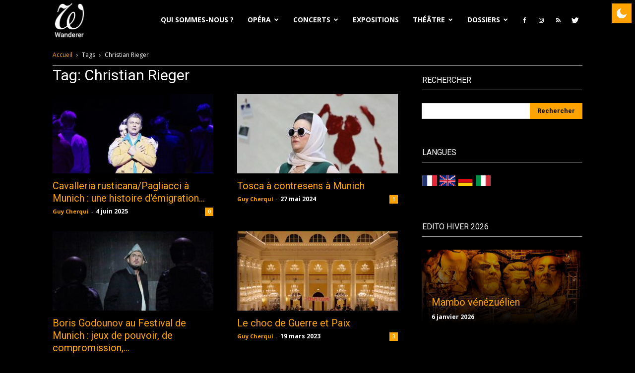

--- FILE ---
content_type: text/html; charset=UTF-8
request_url: https://wanderersite.com/tag/christian-rieger/
body_size: 22169
content:
<!doctype html >
<!--[if IE 8]>    <html class="ie8" lang="en"> <![endif]-->
<!--[if IE 9]>    <html class="ie9" lang="en"> <![endif]-->
<!--[if gt IE 8]><!--> <html lang="fr-FR" prefix="og: https://ogp.me/ns#"> <!--<![endif]-->
<head>
    <title>Christian Rieger - Wanderer</title>
    <meta charset="UTF-8"/>
    <meta name="viewport" content="width=device-width, initial-scale=1.0">
    <link rel="pingback" href="https://wanderersite.com/xmlrpc.php"/>
    <script type='text/javascript'>if(true){if(localStorage.getItem('gn-dark-mode')){if(localStorage.getItem('gn-dark-mode')=='on'){document.documentElement.classList.add('gn-dark-mode');}}}else{if(true){document.documentElement.classList.add('gn-dark-mode');}else{if(0&&true&&true){let timeFrom='19:00';let timeTo='19:00';let timeFromHour=Number(timeFrom.split(':')[0]);let timeFromMinute=Number(timeFrom.split(':')[1]);let timeToHour=Number(timeTo.split(':')[0]);let timeToMinute=Number(timeTo.split(':')[1]);let timeFromMinutes=timeFromHour*60+timeFromMinute;let timeToMinutes=timeToHour*60+timeToMinute;let now=new Date();let currentHourMinutes=now.getHours()*60+now.getMinutes();if(timeToMinutes>timeFromMinutes){if(currentHourMinutes>=timeFromMinutes&&currentHourMinutes<=timeToMinutes){document.documentElement.classList.add('gn-dark-mode');}}else{if(currentHourMinutes<=timeToMinutes||currentHourMinutes>=timeFromMinutes){document.documentElement.classList.add('gn-dark-mode');}}}else{if(on){const osColorScheme=window.matchMedia('(prefers-color-scheme: dark)');if(osColorScheme.matches){document.documentElement.classList.add('gn-dark-mode');}}}}}</script><style type="text/css">:root{--gn-button-inactive-bg-color:#ffa301;--gn-button-active-bg-color:#026c75;--gn-button-text-inactive-color:white;--gn-button-text-active-color:white;--gn-bg-color:white;--gn-text-color:black;--gn-input-bg-color:white;--gn-input-text-color:#026c75;--gn-link-color:#026c75}.gn-toggle-button{--gn-button-width:50px}.gn-dark-mode img{filter:brightness(1)}.gn-toggle-button{background-color:var(--gn-button-inactive-bg-color);width:var(--gn-button-width);cursor:pointer;-webkit-user-select:none;-moz-user-select:none;-ms-user-select:none;user-select:none;box-sizing:border-box}.gn-toggle-button.gn-fixed{position:fixed!important;z-index:99999999}.gn-toggle-button.topleft{top:0;left:0}.gn-toggle-button.topcenter{top:0;left:50%;-webkit-transform:translateX(-50%);transform:translateX(-50%)}.gn-toggle-button.topright{top:0;right:0}.gn-toggle-button.bottomleft{bottom:0;left:0}.gn-toggle-button.bottomcenter{bottom:0;left:50%;-webkit-transform:translateX(-50%);transform:translateX(-50%)}.gn-toggle-button.bottomright{bottom:0;right:0}.gn-toggle-button.centerleft{top:50%;-webkit-transform:translateY(-50%);transform:translateY(-50%);left:0}.gn-toggle-button.centerright{top:50%;-webkit-transform:translateY(-50%);transform:translateY(-50%);right:0}.gn-toggle-button.style-1{color:var(--gn-button-text-inactive-color);display:-webkit-box;display:-ms-flexbox;display:flex;padding:calc( var(--gn-button-width) / 30 ) calc( var(--gn-button-width) / 6.9 );-webkit-box-align:center;-ms-flex-align:center;align-items:center;-webkit-box-pack:justify;-ms-flex-pack:justify;justify-content:space-between;border-radius:500px}.gn-toggle-button.style-1>span,.gn-toggle-button.style-1>svg{width:50%}.gn-toggle-button.style-1>span{font-size:calc( var(--gn-button-width) / 7.5 );line-height:1.1}.gn-toggle-button.style-1>svg{padding:8px;width:calc( var(--gn-button-width) / 3 )}.gn-toggle-button.style-1>svg path{fill:var(--gn-button-text-inactive-color)}.gn-toggle-button.style-1>svg #star1{-webkit-animation-delay:300ms;animation-delay:300ms}.gn-toggle-button.style-2{height:calc(var(--gn-button-width)/2);border-radius:100px;position:relative}.gn-toggle-button.style-2 .knob{position:absolute;top:calc(var(--gn-button-width)/14);left:calc(var(--gn-button-width)/14);height:calc(var(--gn-button-width)/2.8);width:calc(var(--gn-button-width)/2.8);border-radius:50%;background-color:#fff;-webkit-transition:all 300ms ease;transition:all 300ms ease}.gn-toggle-button.style-2 span.label{position:absolute;top:calc(50% - var(--gn-button-width) / 30);left:calc(100% + var(--gn-button-width) / 9);white-space:nowrap;font-size:calc( var(--gn-button-width) / 6.4 );margin-top:calc( var(--gn-button-width) / 10 * -1);-webkit-transition:all 300ms ease;transition:all 300ms ease}.gn-toggle-button.style-2 span.label:last-of-type{-webkit-transform:translateY(150%);transform:translateY(150%);opacity:0}.gn-toggle-button.style-3{border-radius:50%;display:-webkit-inline-box;display:-ms-inline-flexbox;display:inline-flex;-webkit-box-align:center;-ms-flex-align:center;align-items:center;-ms-flex-pack:distribute;justify-content:space-around;padding:0 calc( var(--gn-button-width) / 9 );height:var(--gn-button-width)}.gn-toggle-button.style-3 svg{width:calc(var(--gn-button-width)/2.8);margin-left:5px}.gn-toggle-button.style-3 path{fill:var(--gn-button-text-inactive-color)}.gn-toggle-button.style-3 #star1{-webkit-animation-delay:300ms;animation-delay:300ms}.gn-toggle-button.style-4{position:relative;border-radius:150px;height:calc(var(--gn-button-width)/2.3)}.gn-toggle-button.style-4 .stage{display:-webkit-box;display:-ms-flexbox;display:flex;-webkit-box-align:center;-ms-flex-align:center;align-items:center;-ms-flex-pack:distribute;justify-content:space-around;height:100%;width:100%;padding:0 calc(var(--gn-button-width) / 18 );font-size:calc( var(--gn-button-width) / 6.4 );overflow-y:hidden;box-sizing:border-box}.gn-toggle-button.style-4 .stage:first-of-type span{color:var(--gn-button-text-inactive-color)}.gn-toggle-button.style-4 .stage:first-of-type svg path{fill:var(--gn-button-text-inactive-color)}.gn-toggle-button.style-4 .stage:last-of-type{position:absolute;top:0;left:0}.gn-toggle-button.style-4 .stage:last-of-type svg{-webkit-transform:translateY(150%);transform:translateY(150%);opacity:0}.gn-toggle-button.style-4 .stage:last-of-type svg path{fill:var(--gn-button-text-active-color)}.gn-toggle-button.style-4 .stage:last-of-type span{-webkit-transform:translateY(-150%);transform:translateY(-150%);opacity:0;color:var(--gn-button-text-active-color)}.gn-toggle-button.style-4 .stage svg,.gn-toggle-button.style-4 .stage span{-webkit-transition:all 300ms ease;transition:all 300ms ease}.gn-toggle-button.style-4 svg{width:calc(var(--gn-button-width)/4);margin-right:5px}.gn-toggle-button.style-5{width:calc(var(--gn-button-width)*1.2);height:calc(var(--gn-button-width)/2.7);border-radius:100px;position:relative;font-size:calc( var(--gn-button-width) / 7 );font-weight:500}.gn-toggle-button.style-5 .knob{position:absolute;top:0;left:0;height:calc(var(--gn-button-width)/2.7);width:50%;border-radius:100px;background-color:#fff;z-index:99;display:-webkit-box;display:-ms-flexbox;display:flex;-webkit-box-align:center;-ms-flex-align:center;align-items:center;-webkit-box-pack:center;-ms-flex-pack:center;justify-content:center;-webkit-box-shadow:1px 1px 5px rgba(0,0,0,.3);box-shadow:1px 1px 5px rgba(0,0,0,.3);-webkit-transition:all 300ms ease;transition:all 300ms ease}.gn-toggle-button.style-5 .knob span{position:absolute;top:50%;left:50%;-webkit-transform:translate(-50%,-50%);transform:translate(-50%,-50%);color:var(--gn-button-text-inactive-color)}.gn-toggle-button.style-5 .knob span:last-child{display:none}.gn-toggle-button.style-5 [class*="label"]{position:absolute;top:calc(50% - var(--gn-button-width) / 30);white-space:nowrap;margin-top:calc(var(--gn-button-width) / -10)}.gn-toggle-button.style-5 span.label1{left:calc(var(--gn-button-width) / 9)}.gn-toggle-button.style-5 span.label2{right:calc(var(--gn-button-width) / 9)}.gn-toggle-button.style-6{position:relative;width:calc(var(--gn-button-width)*1.4);height:calc(var(--gn-button-width)/2.3);background-color:transparent}.gn-toggle-button.style-6 .text{font-size:calc( var(--gn-button-width) / 6.5 );font-weight:500;position:absolute;left:0;top:0;width:80%;height:100%;overflow:hidden}.gn-toggle-button.style-6 .text div{position:absolute;top:50%;right:calc( var(--gn-button-width) / 9 );-webkit-transform:translateY(-50%);transform:translateY(-50%);height:100%;display:-webkit-box;display:-ms-flexbox;display:flex;-webkit-box-align:center;-ms-flex-align:center;align-items:center;-webkit-transition:all 300ms ease;transition:all 300ms ease}.gn-toggle-button.style-6 .text div:last-child{-webkit-transform:translateY(100%);transform:translateY(100%)}.gn-toggle-button.style-6 .icon{position:absolute;right:0;top:0;width:20%;height:100%}.gn-toggle-button.style-6 .icon svg{position:absolute;right:0;top:50%;width:20%;height:100%;-webkit-transform:translateY(-50%);transform:translateY(-50%);width:calc(var(--gn-button-width)/5)}.gn-toggle-button.style-6 .icon svg #star1{-webkit-animation-delay:300ms;animation-delay:300ms}.gn-toggle-button.style-7{height:calc(var(--gn-button-width)*1.2);width:calc(var(--gn-button-width)/2.7);border-radius:100px;position:relative;font-size:calc( var(--gn-button-width) / 7 );font-weight:500}.gn-toggle-button.style-7 .knob{position:absolute;bottom:0;left:0;width:calc(var(--gn-button-width)/2.7);height:50%;border-radius:100px;background-color:#fff;z-index:99;display:-webkit-box;display:-ms-flexbox;display:flex;-webkit-box-align:center;-ms-flex-align:center;align-items:center;-webkit-box-pack:center;-ms-flex-pack:center;justify-content:center;-webkit-box-shadow:1px 1px 5px rgba(0,0,0,.3);box-shadow:1px 1px 5px rgba(0,0,0,.3);-webkit-transition:all 300ms ease;transition:all 300ms ease}.gn-toggle-button.style-7 .knob span{position:absolute;top:50%;left:50%;-webkit-transform:translate(-50%,-50%) rotate(-90deg);transform:translate(-50%,-50%) rotate(-90deg);color:#555}.gn-toggle-button.style-7 .knob span:last-child{display:none}.gn-toggle-button.style-7 [class*="label"]{position:absolute;left:calc(50% - var(--gn-button-width) / 7.5);white-space:nowrap;-webkit-writing-mode:vertical-lr;-ms-writing-mode:tb-lr;writing-mode:vertical-lr;-webkit-transform:rotate(180deg);transform:rotate(180deg)}.gn-toggle-button.style-7 span.label1{bottom:calc(var(--gn-button-width) / 9)}.gn-toggle-button.style-7 span.label2{top:calc(var(--gn-button-width) / 9)}.gn-toggle-button.style-8{display:-webkit-inline-box;display:-ms-inline-flexbox;display:inline-flex;-webkit-box-align:center;-ms-flex-align:center;align-items:center;-webkit-box-pack:center;-ms-flex-pack:center;justify-content:center;height:var(--gn-button-width);background-color:transparent}.gn-toggle-button.style-8 svg{width:calc(var(--gn-button-width)/2.8);margin-left:calc(var(--gn-button-width) / 18)}.gn-toggle-button.style-8 path{fill:var(--gn-button-text-inactive-color)}.gn-toggle-button.style-8 #star1{-webkit-animation-delay:300ms;animation-delay:300ms}.gn-toggle-button.style-9{display:-webkit-inline-box;display:-ms-inline-flexbox;display:inline-flex;-webkit-box-align:center;-ms-flex-align:center;align-items:center;-webkit-box-pack:center;-ms-flex-pack:center;justify-content:center;height:var(--gn-button-width);background-color:transparent}.gn-toggle-button.style-9 svg{width:calc(var(--gn-button-width)/2.8);margin-left:calc(var(--gn-button-width) / 18)}.gn-toggle-button.style-9 path:nth-child(2){-webkit-transform-origin:center;transform-origin:center}.gn-toggle-button.style-10{display:-webkit-inline-box;display:-ms-inline-flexbox;display:inline-flex;-webkit-box-align:center;-ms-flex-align:center;align-items:center;-webkit-box-pack:center;-ms-flex-pack:center;justify-content:center;height:var(--gn-button-width);background-color:transparent}.gn-toggle-button.style-10 svg{width:calc(var(--gn-button-width)/2.8);margin-left:calc(var(--gn-button-width) / 18)}.gn-toggle-button.style-10 path:nth-child(2){-webkit-transform-origin:center;transform-origin:center}.gn-toggle-button.style-11{height:calc(var(--gn-button-width)/2.3);border-radius:100px;position:relative;overflow:hidden}.gn-toggle-button.style-11 .knob{position:absolute;top:calc(var(--gn-button-width)/14);left:calc(var(--gn-button-width)/14);height:calc(var(--gn-button-width)/3.3);width:calc(var(--gn-button-width)/3.3);border-radius:50%;background-color:#fff;-webkit-transition:all 300ms ease;transition:all 300ms ease}.gn-toggle-button.style-11 .knob:before{content:"";height:calc(var(--gn-button-width)/3.5);width:calc(var(--gn-button-width)/3.5);position:absolute;top:-100%;left:-100%;background-color:var(--gn-button-inactive-bg-color);border-radius:50%;-webkit-transition:all 300ms ease;transition:all 300ms ease}.gn-toggle-button.style-12{height:var(--gn-button-width);border-radius:calc(var(--gn-button-width) / 4.5);padding:calc(var(--gn-button-width) / 6)}.gn-toggle-button.style-12 svg path{fill:var(--gn-button-text-active-color)}.gn-toggle-button.style-13{font-size:calc(var(--gn-button-width) / 6.4);display:-webkit-box;display:-ms-flexbox;display:flex;background-color:transparent}.gn-toggle-button.style-13 div{-webkit-box-flex:1;-ms-flex-positive:1;flex-grow:1;background-color:var(--gn-button-inactive-bg-color)}.gn-toggle-button.style-13 div:first-child{border-top-left-radius:calc(var(--gn-button-width) / 1.8);border-bottom-left-radius:calc(var(--gn-button-width) / 1.8);padding:calc(var(--gn-button-width) / 30) 0 calc(var(--gn-button-width) / 30) calc(var(--gn-button-width) / 9);background-color:var(--gn-button-active-bg-color);color:var(--gn-button-text-active-color)}.gn-toggle-button.style-13 div:last-child{border-top-right-radius:calc(var(--gn-button-width) / 1.8);border-bottom-right-radius:calc(var(--gn-button-width) / 1.8);padding:calc(var(--gn-button-width) / 30) calc(var(--gn-button-width) / 9) calc(var(--gn-button-width) / 30) 0;text-align:right}.gn-toggle-button.style-14{height:calc(var(--gn-button-width)/2.3);border-radius:100px;position:relative;background-color:transparent;border:3px solid var(--gn-button-inactive-bg-color)}.gn-toggle-button.style-14 .knob{position:absolute;top:50%;left:calc(var(--gn-button-width)/26);height:calc(var(--gn-button-width)/3.5);width:calc(var(--gn-button-width)/3.5);border-radius:50%;background-color:var(--gn-button-inactive-bg-color);-webkit-transition:all 300ms ease;transition:all 300ms ease;-webkit-transform:translateY(-50%);transform:translateY(-50%)}.gn-toggle-button.style-15{width:calc(var(--gn-button-width)/2.3);height:var(--gn-button-width);border-radius:100px;position:relative;background-color:transparent;border:3px solid var(--gn-button-inactive-bg-color)}.gn-toggle-button.style-15 .knob{position:absolute;left:50%;top:calc(var(--gn-button-width)/26);height:calc(var(--gn-button-width)/3.5);width:calc(var(--gn-button-width)/3.5);border-radius:50%;background-color:var(--gn-button-inactive-bg-color);-webkit-transition:all 300ms ease;transition:all 300ms ease;-webkit-transform:translateX(-50%);transform:translateX(-50%)}html.gn-dark-mode .gn-toggle-button{background-color:var(--gn-button-active-bg-color)}html.gn-dark-mode .gn-toggle-button.style-1{color:var(--gn-button-text-active-color)}html.gn-dark-mode .gn-toggle-button.style-1 svg path{fill:var(--gn-button-text-active-color)}html.gn-dark-mode .gn-toggle-button.style-1 .moon-star{-webkit-animation-name:gn-blink;animation-name:gn-blink;-webkit-animation-duration:1s;animation-duration:1s;-webkit-animation-fill-mode:both;animation-fill-mode:both;-webkit-animation-iteration-count:infinite;animation-iteration-count:infinite}html.gn-dark-mode .gn-toggle-button.style-2 span.label:first-of-type{-webkit-transform:translateY(-150%);transform:translateY(-150%);opacity:0}html.gn-dark-mode .gn-toggle-button.style-2 span.label:last-of-type{-webkit-transform:translateY(0);transform:translateY(0);opacity:1}html.gn-dark-mode .gn-toggle-button.style-2 .knob{left:calc(100% - var(--gn-button-width)/2.3)}html.gn-dark-mode .gn-toggle-button.style-3 path{fill:var(--gn-button-text-active-color)}html.gn-dark-mode .gn-toggle-button.style-3 .moon-star{-webkit-animation-name:gn-blink;animation-name:gn-blink;-webkit-animation-duration:1s;animation-duration:1s;-webkit-animation-fill-mode:both;animation-fill-mode:both;-webkit-animation-iteration-count:infinite;animation-iteration-count:infinite}html.gn-dark-mode .gn-toggle-button.style-4 .stage:first-of-type svg{-webkit-transform:translateY(-150%);transform:translateY(-150%);opacity:0}html.gn-dark-mode .gn-toggle-button.style-4 .stage:first-of-type span{-webkit-transform:translateY(150%);transform:translateY(150%);opacity:0}html.gn-dark-mode .gn-toggle-button.style-4 .stage:last-of-type svg{-webkit-transform:translateY(0);transform:translateY(0);opacity:1}html.gn-dark-mode .gn-toggle-button.style-4 .stage:last-of-type span{-webkit-transform:translateY(0);transform:translateY(0);opacity:1}html.gn-dark-mode .gn-toggle-button.style-5{background-color:var(--gn-button-inactive-bg-color)}html.gn-dark-mode .gn-toggle-button.style-5 .knob{left:100%;-webkit-transform:translateX(-100%);transform:translateX(-100%)}html.gn-dark-mode .gn-toggle-button.style-5 .knob span:first-child{display:none}html.gn-dark-mode .gn-toggle-button.style-5 .knob span:last-child{display:block}html.gn-dark-mode .gn-toggle-button.style-6{background-color:transparent}html.gn-dark-mode .gn-toggle-button.style-6 .text{color:var(--gn-button-text-active-color)}html.gn-dark-mode .gn-toggle-button.style-6 .text div:first-child{-webkit-transform:translateY(-200%);transform:translateY(-200%)}html.gn-dark-mode .gn-toggle-button.style-6 .text div:last-child{-webkit-transform:translateY(-50%);transform:translateY(-50%)}html.gn-dark-mode .gn-toggle-button.style-6 .icon svg path{fill:var(--gn-button-text-active-color)}html.gn-dark-mode .gn-toggle-button.style-6 .moon-star{-webkit-animation-name:gn-blink;animation-name:gn-blink;-webkit-animation-duration:1s;animation-duration:1s;-webkit-animation-fill-mode:both;animation-fill-mode:both;-webkit-animation-iteration-count:infinite;animation-iteration-count:infinite}html.gn-dark-mode .gn-toggle-button.style-7{background-color:var(--gn-button-inactive-bg-color)}html.gn-dark-mode .gn-toggle-button.style-7 .knob{bottom:100%;-webkit-transform:translateY(100%);transform:translateY(100%)}html.gn-dark-mode .gn-toggle-button.style-7 .knob span:first-child{display:none}html.gn-dark-mode .gn-toggle-button.style-7 .knob span:last-child{display:block}html.gn-dark-mode .gn-toggle-button.style-8{background-color:transparent}html.gn-dark-mode .gn-toggle-button.style-8 .moon-star{-webkit-animation-name:gn-blink;animation-name:gn-blink;-webkit-animation-duration:1s;animation-duration:1s;-webkit-animation-fill-mode:both;animation-fill-mode:both;-webkit-animation-iteration-count:infinite;animation-iteration-count:infinite}html.gn-dark-mode .gn-toggle-button.style-8 path{fill:var(--gn-button-text-active-color)}html.gn-dark-mode .gn-toggle-button.style-9{background-color:transparent}html.gn-dark-mode .gn-toggle-button.style-9 path:nth-child(2){fill:var(--gn-button-text-active-color);-webkit-animation-name:gn-rotate;animation-name:gn-rotate;-webkit-animation-duration:3s;animation-duration:3s;-webkit-animation-iteration-count:infinite;animation-iteration-count:infinite}html.gn-dark-mode .gn-toggle-button.style-10{background-color:transparent}html.gn-dark-mode .gn-toggle-button.style-10 path:nth-child(2){fill:var(--gn-button-text-active-color);-webkit-animation-name:gn-rotate-half;animation-name:gn-rotate-half;-webkit-animation-duration:.5s;animation-duration:.5s;-webkit-animation-timing-function:ease-in-out;animation-timing-function:ease-in-out;-webkit-animation-fill-mode:both;animation-fill-mode:both;-webkit-animation-direction:alternate;animation-direction:alternate;-webkit-animation-iteration-count:infinite;animation-iteration-count:infinite}html.gn-dark-mode .gn-toggle-button.style-11{background-color:var(--gn-button-inactive-bg-color)}html.gn-dark-mode .gn-toggle-button.style-11 .knob{left:calc(100% - var(--gn-button-width)/2.6)}html.gn-dark-mode .gn-toggle-button.style-11 .knob:before{top:-20%;left:-30%}html.gn-dark-mode .gn-toggle-button.style-13{background-color:transparent}html.gn-dark-mode .gn-toggle-button.style-13 div:first-child{background-color:var(--gn-button-inactive-bg-color);color:var(--gn-button-text-inactive-color)}html.gn-dark-mode .gn-toggle-button.style-13 div:last-child{background-color:var(--gn-button-active-bg-color);color:var(--gn-button-text-active-color)}html.gn-dark-mode .gn-toggle-button.style-14{background-color:transparent}html.gn-dark-mode .gn-toggle-button.style-14 .knob{left:calc(100% - var(--gn-button-width)/2.9);background-color:var(--gn-button-active-bg-color)}html.gn-dark-mode .gn-toggle-button.style-15{background-color:transparent}html.gn-dark-mode .gn-toggle-button.style-15 .knob{top:calc(100% - var(--gn-button-width)/2.9);background-color:var(--gn-button-active-bg-color)}html img.gn-dark-image{display:none!important}html.gn-dark-mode{color-scheme:dark;background-color:var(--gn-bg-color)!important;color:var(--gn-text-color)!important}html.gn-dark-mode body,html.gn-dark-mode .gn-include{background-color:var(--gn-bg-color)!important;color:var(--gn-text-color)!important;-webkit-box-shadow:none!important;box-shadow:none!important}html.gn-dark-mode *:not(.gn-ignore):not(.gn-ignore *):not(img):not(mark):not(code):not(pre):not(pre *):not(ins):not(option):not(input):not(select):not(textarea):not(button):not(button *):not(a):not(a[class*=btn] *):not(a[class*=button] *):not(video):not(canvas):not(progress):not(iframe):not(svg):not(path):not(.mejs-iframe-overlay):not(.mejs-iframe-overlay):not(.elementor-element-overlay):not(.elementor-background-overlay):not(.gn-toggle-button):not(.gn-toggle-button *):not(.photo-overlay):not(.photo-overlay *):not(.moxie-shim.moxie-shim-html5):not(.flickity-slider):not(.flickity-slider *):not(.box-overlay):not(.box-overlay *):not(.button):not(.button *):not([data-settings*="background_background"]):not([data-settings*="background_background"] *):not(.mejs-inner *):not(rs-slides):not(rs-slides *):not(.overlay):not(.overlay *):not(.blog-slider):not(.blog-slider *):not(.post-switch-item-content):not(.post-switch-item-content *):not(i.icon):not(.pp_content_container):not(.pp_content_container *):not(.sh-hamburger-menu):not(.sh-hamburger-menu *):not(.sh-header-mobile):not(.sh-header-mobile *):not(.post-overlay-content):not(.post-overlay-content *):not(.masonry-blog-item *):not(.mdp-readabler-trigger-button-box):not(.row-bg-overlay):not(.row-bg-overlay *):not(.column-bg-overlay-wrap):not(.column-bg-overlay-wrap *):not(.no-carousel):not(.no-carousel *):not(.cart-wrap):not(.cart-wrap *):not(ul.controls li.previous-post *):not(ul.controls li.next-post *):not(ul.ui-tabs-nav li *):not(.magcover):not(.magcover *):not(.overlayed):not(.overlayed *):not(.nav-links *):not([class*=fold-shadow]):not(.sf-menu li a *):not(.td-meta-info-container):not(.td-meta-info-container *):not(.fat-maika-overlay):not(.fat-maika-overlay *):not(._df_book):not(._df_book *):not(.masonry_gallery_holder):not(.masonry_gallery_holder *):not(.q_slider):not(.q_slider *):not(.rwp-criterion-bar-base):not(.rwp-criterion-bar-base *):not(.post-review-badge):not(.vlog-featured-info-2):not(.vlog-featured-info-2 *):not(.article_grid *):not(.article_line *):not(.article_line_grid *){background-color:var(--gn-bg-color)!important;color:var(--gn-text-color)!important;box-shadow:none!important}html.gn-dark-mode .ubermenu.ubermenu-main .ubermenu-item-level-0:hover>.ubermenu-target,html.gn-dark-mode .ubermenu-main .ubermenu-item-level-0.ubermenu-active>.ubermenu-target{background:var(--gn-bg-color)!important}html.gn-dark-mode input:not(.gn-ignore):not([type="button"]):not([type="reset"]):not([type="submit"]),html.gn-dark-mode iframe:not(.gn-ignore),html.gn-dark-mode iframe *:not(.gn-ignore),html.gn-dark-mode select:not(.gn-ignore),html.gn-dark-mode textarea:not(.gn-ignore){background-color:var(--gn-input-bg-color)!important;color:var(--gn-input-text-color)!important}html.gn-dark-mode a:not(.gn-ignore):not([href="#gn-none"]):not(.full-slide-link):not(.meks_ess-item)not(.article_grid),html.gn-dark-mode a *:not(.gn-ignore):not(.gn-toggle-button):not(.gn-toggle-button *):not(.activity-time-since *):not(.full-slide-link *),html.gn-dark-mode a:active:not(.gn-ignore),html.gn-dark-mode a:active *:not(.gn-ignore),html.gn-dark-mode a:visited:not(.gn-ignore),html.gn-dark-mode a:visited *:not(.gn-ignore){color:var(--gn-link-color)!important}html.gn-dark-mode img.gn-dark-image:not(.bb-logo-dark):not(.mobile-only-logo){display:inline-block!important}html.gn-dark-mode img.gn-light-image{display:none!important}@-webkit-keyframes gn-blink{from{opacity:0}to{opacity:1}}@keyframes gn-blink{from{opacity:0}to{opacity:1}}@-webkit-keyframes gn-rotate{to{-webkit-transform:rotate(360deg);transform:rotate(360deg)}}@keyframes gn-rotate{to{-webkit-transform:rotate(360deg);transform:rotate(360deg)}}@-webkit-keyframes gn-rotate-half{to{-webkit-transform:rotate(35deg);transform:rotate(35deg)}}@keyframes gn-rotate-half{to{-webkit-transform:rotate(35deg);transform:rotate(35deg)}}</style>

<meta name="robots" content="follow, noindex"/>
<meta property="og:locale" content="fr_FR"/>
<meta property="og:type" content="article"/>
<meta property="og:title" content="Christian Rieger - Wanderer"/>
<meta property="og:url" content="https://wanderersite.com/tag/christian-rieger/"/>
<meta property="og:site_name" content="Wanderer"/>
<meta property="og:image" content="https://wanderersite.com/wp-content/uploads/2021/10/Header-wanderer.jpg"/>
<meta property="og:image:secure_url" content="https://wanderersite.com/wp-content/uploads/2021/10/Header-wanderer.jpg"/>
<meta property="og:image:width" content="1280"/>
<meta property="og:image:height" content="444"/>
<meta property="og:image:type" content="image/jpeg"/>
<meta name="twitter:card" content="summary_large_image"/>
<meta name="twitter:title" content="Christian Rieger - Wanderer"/>
<meta name="twitter:image" content="https://wanderersite.com/wp-content/uploads/2021/10/Header-wanderer.jpg"/>
<meta name="twitter:label1" content="Articles"/>
<meta name="twitter:data1" content="16"/>
<script type="application/ld+json" class="rank-math-schema">{"@context":"https://schema.org","@graph":[{"@type":"Person","@id":"https://wanderersite.com/#person","name":"Wanderer","image":{"@type":"ImageObject","@id":"https://wanderersite.com/#logo","url":"https://wanderersite.com/wp-content/uploads/2022/05/cropped-icone-1.png","contentUrl":"https://wanderersite.com/wp-content/uploads/2022/05/cropped-icone-1.png","caption":"Wanderer","inLanguage":"fr-FR","width":"512","height":"512"}},{"@type":"WebSite","@id":"https://wanderersite.com/#website","url":"https://wanderersite.com","name":"Wanderer","publisher":{"@id":"https://wanderersite.com/#person"},"inLanguage":"fr-FR"},{"@type":"CollectionPage","@id":"https://wanderersite.com/tag/christian-rieger/#webpage","url":"https://wanderersite.com/tag/christian-rieger/","name":"Christian Rieger - Wanderer","isPartOf":{"@id":"https://wanderersite.com/#website"},"inLanguage":"fr-FR"}]}</script>


<link rel='dns-prefetch' href='//fonts.googleapis.com'/>
<link rel='dns-prefetch' href='//s.w.org'/>
<link rel="alternate" type="text/xml" title="Wanderer &raquo; Flux" href="https://wanderersite.com/feed/"/>
<link rel="alternate" type="text/xml" title="Wanderer &raquo; Flux des commentaires" href="https://wanderersite.com/comments/feed/"/>
<link rel="alternate" type="text/xml" title="Wanderer &raquo; Flux de l’étiquette Christian Rieger" href="https://wanderersite.com/tag/christian-rieger/feed/"/>
<script type="text/javascript">window._wpemojiSettings={"baseUrl":"https:\/\/s.w.org\/images\/core\/emoji\/14.0.0\/72x72\/","ext":".png","svgUrl":"https:\/\/s.w.org\/images\/core\/emoji\/14.0.0\/svg\/","svgExt":".svg","source":{"concatemoji":"https:\/\/wanderersite.com\/wp-includes\/js\/wp-emoji-release.min.js?ver=6.0.11"}};!function(e,a,t){var n,r,o,i=a.createElement("canvas"),p=i.getContext&&i.getContext("2d");function s(e,t){var a=String.fromCharCode,e=(p.clearRect(0,0,i.width,i.height),p.fillText(a.apply(this,e),0,0),i.toDataURL());return p.clearRect(0,0,i.width,i.height),p.fillText(a.apply(this,t),0,0),e===i.toDataURL()}function c(e){var t=a.createElement("script");t.src=e,t.defer=t.type="text/javascript",a.getElementsByTagName("head")[0].appendChild(t)}for(o=Array("flag","emoji"),t.supports={everything:!0,everythingExceptFlag:!0},r=0;r<o.length;r++)t.supports[o[r]]=function(e){if(!p||!p.fillText)return!1;switch(p.textBaseline="top",p.font="600 32px Arial",e){case"flag":return s([127987,65039,8205,9895,65039],[127987,65039,8203,9895,65039])?!1:!s([55356,56826,55356,56819],[55356,56826,8203,55356,56819])&&!s([55356,57332,56128,56423,56128,56418,56128,56421,56128,56430,56128,56423,56128,56447],[55356,57332,8203,56128,56423,8203,56128,56418,8203,56128,56421,8203,56128,56430,8203,56128,56423,8203,56128,56447]);case"emoji":return!s([129777,127995,8205,129778,127999],[129777,127995,8203,129778,127999])}return!1}(o[r]),t.supports.everything=t.supports.everything&&t.supports[o[r]],"flag"!==o[r]&&(t.supports.everythingExceptFlag=t.supports.everythingExceptFlag&&t.supports[o[r]]);t.supports.everythingExceptFlag=t.supports.everythingExceptFlag&&!t.supports.flag,t.DOMReady=!1,t.readyCallback=function(){t.DOMReady=!0},t.supports.everything||(n=function(){t.readyCallback()},a.addEventListener?(a.addEventListener("DOMContentLoaded",n,!1),e.addEventListener("load",n,!1)):(e.attachEvent("onload",n),a.attachEvent("onreadystatechange",function(){"complete"===a.readyState&&t.readyCallback()})),(e=t.source||{}).concatemoji?c(e.concatemoji):e.wpemoji&&e.twemoji&&(c(e.twemoji),c(e.wpemoji)))}(window,document,window._wpemojiSettings);</script>
<style type="text/css">img.wp-smiley,img.emoji{display:inline!important;border:none!important;box-shadow:none!important;height:1em!important;width:1em!important;margin:0 .07em!important;vertical-align:-.1em!important;background:none!important;padding:0!important}</style>
	<link rel='stylesheet' id='wp-block-library-css' href='https://wanderersite.com/wp-includes/css/dist/block-library/style.min.css?ver=6.0.11' type='text/css' media='all'/>
<style id='global-styles-inline-css' type='text/css'>body{--wp--preset--color--black:#000;--wp--preset--color--cyan-bluish-gray:#abb8c3;--wp--preset--color--white:#fff;--wp--preset--color--pale-pink:#f78da7;--wp--preset--color--vivid-red:#cf2e2e;--wp--preset--color--luminous-vivid-orange:#ff6900;--wp--preset--color--luminous-vivid-amber:#fcb900;--wp--preset--color--light-green-cyan:#7bdcb5;--wp--preset--color--vivid-green-cyan:#00d084;--wp--preset--color--pale-cyan-blue:#8ed1fc;--wp--preset--color--vivid-cyan-blue:#0693e3;--wp--preset--color--vivid-purple:#9b51e0;--wp--preset--gradient--vivid-cyan-blue-to-vivid-purple:linear-gradient(135deg,rgba(6,147,227,1) 0%,#9b51e0 100%);--wp--preset--gradient--light-green-cyan-to-vivid-green-cyan:linear-gradient(135deg,#7adcb4 0%,#00d082 100%);--wp--preset--gradient--luminous-vivid-amber-to-luminous-vivid-orange:linear-gradient(135deg,rgba(252,185,0,1) 0%,rgba(255,105,0,1) 100%);--wp--preset--gradient--luminous-vivid-orange-to-vivid-red:linear-gradient(135deg,rgba(255,105,0,1) 0%,#cf2e2e 100%);--wp--preset--gradient--very-light-gray-to-cyan-bluish-gray:linear-gradient(135deg,#eee 0%,#a9b8c3 100%);--wp--preset--gradient--cool-to-warm-spectrum:linear-gradient(135deg,#4aeadc 0%,#9778d1 20%,#cf2aba 40%,#ee2c82 60%,#fb6962 80%,#fef84c 100%);--wp--preset--gradient--blush-light-purple:linear-gradient(135deg,#ffceec 0%,#9896f0 100%);--wp--preset--gradient--blush-bordeaux:linear-gradient(135deg,#fecda5 0%,#fe2d2d 50%,#6b003e 100%);--wp--preset--gradient--luminous-dusk:linear-gradient(135deg,#ffcb70 0%,#c751c0 50%,#4158d0 100%);--wp--preset--gradient--pale-ocean:linear-gradient(135deg,#fff5cb 0%,#b6e3d4 50%,#33a7b5 100%);--wp--preset--gradient--electric-grass:linear-gradient(135deg,#caf880 0%,#71ce7e 100%);--wp--preset--gradient--midnight:linear-gradient(135deg,#020381 0%,#2874fc 100%);--wp--preset--duotone--dark-grayscale:url(#wp-duotone-dark-grayscale);--wp--preset--duotone--grayscale:url(#wp-duotone-grayscale);--wp--preset--duotone--purple-yellow:url(#wp-duotone-purple-yellow);--wp--preset--duotone--blue-red:url(#wp-duotone-blue-red);--wp--preset--duotone--midnight:url(#wp-duotone-midnight);--wp--preset--duotone--magenta-yellow:url(#wp-duotone-magenta-yellow);--wp--preset--duotone--purple-green:url(#wp-duotone-purple-green);--wp--preset--duotone--blue-orange:url(#wp-duotone-blue-orange);--wp--preset--font-size--small:11px;--wp--preset--font-size--medium:20px;--wp--preset--font-size--large:32px;--wp--preset--font-size--x-large:42px;--wp--preset--font-size--regular:15px;--wp--preset--font-size--larger:50px}.has-black-color{color:var(--wp--preset--color--black)!important}.has-cyan-bluish-gray-color{color:var(--wp--preset--color--cyan-bluish-gray)!important}.has-white-color{color:var(--wp--preset--color--white)!important}.has-pale-pink-color{color:var(--wp--preset--color--pale-pink)!important}.has-vivid-red-color{color:var(--wp--preset--color--vivid-red)!important}.has-luminous-vivid-orange-color{color:var(--wp--preset--color--luminous-vivid-orange)!important}.has-luminous-vivid-amber-color{color:var(--wp--preset--color--luminous-vivid-amber)!important}.has-light-green-cyan-color{color:var(--wp--preset--color--light-green-cyan)!important}.has-vivid-green-cyan-color{color:var(--wp--preset--color--vivid-green-cyan)!important}.has-pale-cyan-blue-color{color:var(--wp--preset--color--pale-cyan-blue)!important}.has-vivid-cyan-blue-color{color:var(--wp--preset--color--vivid-cyan-blue)!important}.has-vivid-purple-color{color:var(--wp--preset--color--vivid-purple)!important}.has-black-background-color{background-color:var(--wp--preset--color--black)!important}.has-cyan-bluish-gray-background-color{background-color:var(--wp--preset--color--cyan-bluish-gray)!important}.has-white-background-color{background-color:var(--wp--preset--color--white)!important}.has-pale-pink-background-color{background-color:var(--wp--preset--color--pale-pink)!important}.has-vivid-red-background-color{background-color:var(--wp--preset--color--vivid-red)!important}.has-luminous-vivid-orange-background-color{background-color:var(--wp--preset--color--luminous-vivid-orange)!important}.has-luminous-vivid-amber-background-color{background-color:var(--wp--preset--color--luminous-vivid-amber)!important}.has-light-green-cyan-background-color{background-color:var(--wp--preset--color--light-green-cyan)!important}.has-vivid-green-cyan-background-color{background-color:var(--wp--preset--color--vivid-green-cyan)!important}.has-pale-cyan-blue-background-color{background-color:var(--wp--preset--color--pale-cyan-blue)!important}.has-vivid-cyan-blue-background-color{background-color:var(--wp--preset--color--vivid-cyan-blue)!important}.has-vivid-purple-background-color{background-color:var(--wp--preset--color--vivid-purple)!important}.has-black-border-color{border-color:var(--wp--preset--color--black)!important}.has-cyan-bluish-gray-border-color{border-color:var(--wp--preset--color--cyan-bluish-gray)!important}.has-white-border-color{border-color:var(--wp--preset--color--white)!important}.has-pale-pink-border-color{border-color:var(--wp--preset--color--pale-pink)!important}.has-vivid-red-border-color{border-color:var(--wp--preset--color--vivid-red)!important}.has-luminous-vivid-orange-border-color{border-color:var(--wp--preset--color--luminous-vivid-orange)!important}.has-luminous-vivid-amber-border-color{border-color:var(--wp--preset--color--luminous-vivid-amber)!important}.has-light-green-cyan-border-color{border-color:var(--wp--preset--color--light-green-cyan)!important}.has-vivid-green-cyan-border-color{border-color:var(--wp--preset--color--vivid-green-cyan)!important}.has-pale-cyan-blue-border-color{border-color:var(--wp--preset--color--pale-cyan-blue)!important}.has-vivid-cyan-blue-border-color{border-color:var(--wp--preset--color--vivid-cyan-blue)!important}.has-vivid-purple-border-color{border-color:var(--wp--preset--color--vivid-purple)!important}.has-vivid-cyan-blue-to-vivid-purple-gradient-background{background:var(--wp--preset--gradient--vivid-cyan-blue-to-vivid-purple)!important}.has-light-green-cyan-to-vivid-green-cyan-gradient-background{background:var(--wp--preset--gradient--light-green-cyan-to-vivid-green-cyan)!important}.has-luminous-vivid-amber-to-luminous-vivid-orange-gradient-background{background:var(--wp--preset--gradient--luminous-vivid-amber-to-luminous-vivid-orange)!important}.has-luminous-vivid-orange-to-vivid-red-gradient-background{background:var(--wp--preset--gradient--luminous-vivid-orange-to-vivid-red)!important}.has-very-light-gray-to-cyan-bluish-gray-gradient-background{background:var(--wp--preset--gradient--very-light-gray-to-cyan-bluish-gray)!important}.has-cool-to-warm-spectrum-gradient-background{background:var(--wp--preset--gradient--cool-to-warm-spectrum)!important}.has-blush-light-purple-gradient-background{background:var(--wp--preset--gradient--blush-light-purple)!important}.has-blush-bordeaux-gradient-background{background:var(--wp--preset--gradient--blush-bordeaux)!important}.has-luminous-dusk-gradient-background{background:var(--wp--preset--gradient--luminous-dusk)!important}.has-pale-ocean-gradient-background{background:var(--wp--preset--gradient--pale-ocean)!important}.has-electric-grass-gradient-background{background:var(--wp--preset--gradient--electric-grass)!important}.has-midnight-gradient-background{background:var(--wp--preset--gradient--midnight)!important}.has-small-font-size{font-size:var(--wp--preset--font-size--small)!important}.has-medium-font-size{font-size:var(--wp--preset--font-size--medium)!important}.has-large-font-size{font-size:var(--wp--preset--font-size--large)!important}.has-x-large-font-size{font-size:var(--wp--preset--font-size--x-large)!important}</style>
<link rel='stylesheet' id='pb_animate-css' href='https://wanderersite.com/wp-content/plugins/ays-popup-box/public/css/animate.css?ver=3.7.8' type='text/css' media='all'/>
<link rel='stylesheet' id='td-plugin-multi-purpose-css' href='https://wanderersite.com/wp-content/plugins/td-composer/td-multi-purpose/style.css?ver=5496ac087ca179a9788dadb779dbc160' type='text/css' media='all'/>
<link rel='stylesheet' id='td-plugin-framework-css' href='https://wanderersite.com/wp-content/plugins/td-api-plugin/css/style.css?ver=6.0.11' type='text/css' media='all'/>
<link rel='stylesheet' id='google-fonts-style-css' href='https://fonts.googleapis.com/css?family=Open+Sans%3A400%2C600%2C700%2C500%7CRoboto%3A400%2C500%2C700&#038;display=swap&#038;ver=11.2' type='text/css' media='all'/>
<style id='wp-typography-custom-inline-css' type='text/css'>sup{vertical-align:60%;font-size:75%;line-height:100%}sub{vertical-align:-10%;font-size:75%;line-height:100%}.amp{font-family:Baskerville,"Goudy Old Style","Palatino","Book Antiqua","Warnock Pro",serif;font-weight:normal;font-style:italic;font-size:1.1em;line-height:1em}.caps{font-size:90%}.dquo{margin-left:-.40em}.quo{margin-left:-.2em}.pull-double{margin-left:-.38em}.push-double{margin-right:.38em}.pull-single{margin-left:-.15em}.push-single{margin-right:.15em}</style>
<link rel='stylesheet' id='td-theme-css' href='https://wanderersite.com/wp-content/themes/Newspaper/style.css?ver=11.2' type='text/css' media='all'/>
<style id='td-theme-inline-css' type='text/css'>@media (max-width:767px){.td-header-desktop-wrap{display:none}}@media (min-width:767px){.td-header-mobile-wrap{display:none}}</style>
<link rel='stylesheet' id='td-legacy-framework-front-style-css' href='https://wanderersite.com/wp-content/plugins/td-composer/legacy/Newspaper/assets/css/td_legacy_main.css?ver=5496ac087ca179a9788dadb779dbc160' type='text/css' media='all'/>
<link rel='stylesheet' id='dark-mode-css' href='https://wanderersite.com/wp-content/themes/Newspaper/dark-mode.css?ver=6.0.11' type='text/css' media='all'/>
<link rel='stylesheet' id='td-standard-pack-framework-front-style-css' href='https://wanderersite.com/wp-content/plugins/td-standard-pack/Newspaper/assets/css/td_standard_pack_main.css?ver=9214a050dc0a6c6eeaa5c1aa35f9cfe3' type='text/css' media='all'/>
<script type='text/javascript' src='https://wanderersite.com/wp-includes/js/jquery/jquery.min.js?ver=3.6.0' id='jquery-core-js'></script>
<script type='text/javascript' src='https://wanderersite.com/wp-includes/js/jquery/jquery-migrate.min.js?ver=3.3.2' id='jquery-migrate-js'></script>
<script type='text/javascript' id='ays-pb-js-extra'>//<![CDATA[
var pbLocalizeObj={"seconds":"seconds","thisWillClose":"This will close in","icons":{"close_icon":"<svg class=\"ays_pb_material_close_icon\" xmlns=\"https:\/\/www.w3.org\/2000\/svg\" height=\"36px\" viewBox=\"0 0 24 24\" width=\"36px\" fill=\"#000000\" alt=\"Pop-up Close\"><path d=\"M0 0h24v24H0z\" fill=\"none\"\/><path d=\"M19 6.41L17.59 5 12 10.59 6.41 5 5 6.41 10.59 12 5 17.59 6.41 19 12 13.41 17.59 19 19 17.59 13.41 12z\"\/><\/svg>","close_circle_icon":"<svg class=\"ays_pb_material_close_circle_icon\" xmlns=\"https:\/\/www.w3.org\/2000\/svg\" height=\"24\" viewBox=\"0 0 24 24\" width=\"36\" alt=\"Pop-up Close\"><path d=\"M0 0h24v24H0z\" fill=\"none\"\/><path d=\"M12 2C6.47 2 2 6.47 2 12s4.47 10 10 10 10-4.47 10-10S17.53 2 12 2zm5 13.59L15.59 17 12 13.41 8.41 17 7 15.59 10.59 12 7 8.41 8.41 7 12 10.59 15.59 7 17 8.41 13.41 12 17 15.59z\"\/><\/svg>","volume_up_icon":"<svg class=\"ays_pb_fa_volume\" xmlns=\"https:\/\/www.w3.org\/2000\/svg\" height=\"24\" viewBox=\"0 0 24 24\" width=\"36\"><path d=\"M0 0h24v24H0z\" fill=\"none\"\/><path d=\"M3 9v6h4l5 5V4L7 9H3zm13.5 3c0-1.77-1.02-3.29-2.5-4.03v8.05c1.48-.73 2.5-2.25 2.5-4.02zM14 3.23v2.06c2.89.86 5 3.54 5 6.71s-2.11 5.85-5 6.71v2.06c4.01-.91 7-4.49 7-8.77s-2.99-7.86-7-8.77z\"\/><\/svg>","volume_mute_icon":"<svg xmlns=\"https:\/\/www.w3.org\/2000\/svg\" height=\"24\" viewBox=\"0 0 24 24\" width=\"24\"><path d=\"M0 0h24v24H0z\" fill=\"none\"\/><path d=\"M7 9v6h4l5 5V4l-5 5H7z\"\/><\/svg>"}};
//]]></script>
<script type='text/javascript' src='https://wanderersite.com/wp-content/plugins/ays-popup-box/public/js/ays-pb-public.js?ver=3.7.8' id='ays-pb-js'></script>
<script type='text/javascript' id='go-night-pro-js-extra'>//<![CDATA[
var advancedOptions={"enable_os_based":"on","time_based_from":"19:00","time_based_to":"19:00","default_dark_mode":"on","remember_dark_mode":"on","dark_mode_script":"","light_mode_script":""};var imagesOptions={"dim_images":"on","brightness_level":"100","replace_image":"https:\/\/wanderersite.com\/wp-content\/uploads\/2022\/07\/logo-wanderer-jo-black.png,https:\/\/wanderersite.com\/wp-content\/uploads\/2021\/10\/WandererLogo-1.png"};var buttonOptions={"button_style":"12","button_size":"50","button_margin":"5","button_inactive_background":"#ffa301","button_active_background":"#026c75","button_inactive_color":"white","button_active_color":"white","custom_text_light":"","custom_text_dark":"","custom_button_selector":""};
//]]></script>
<script type='text/javascript' src='https://wanderersite.com/wp-content/plugins/go-night-pro/public/js/go-night-pro.js?ver=1.1.2' id='go-night-pro-js'></script>
<script type='text/javascript' id='wp-statistics-tracker-js-extra'>//<![CDATA[
var WP_Statistics_Tracker_Object={"hitRequestUrl":"https:\/\/wanderersite.com\/wp-json\/wp-statistics\/v2\/hit?wp_statistics_hit_rest=yes&track_all=1&current_page_type=post_tag&current_page_id=3434&search_query&page_uri=L3RhZy9jaHJpc3RpYW4tcmllZ2VyLw=","keepOnlineRequestUrl":"https:\/\/wanderersite.com\/wp-json\/wp-statistics\/v2\/online?wp_statistics_hit_rest=yes&track_all=1&current_page_type=post_tag&current_page_id=3434&search_query&page_uri=L3RhZy9jaHJpc3RpYW4tcmllZ2VyLw=","option":{"dntEnabled":false,"cacheCompatibility":"1"}};
//]]></script>
<script type='text/javascript' src='https://wanderersite.com/wp-content/plugins/wp-statistics/assets/js/tracker.js?ver=6.0.11' id='wp-statistics-tracker-js'></script>
<link rel="https://api.w.org/" href="https://wanderersite.com/wp-json/"/><link rel="alternate" type="application/json" href="https://wanderersite.com/wp-json/wp/v2/tags/3434"/><link rel="EditURI" type="application/rsd+xml" title="RSD" href="https://wanderersite.com/xmlrpc.php?rsd"/>
<link rel="wlwmanifest" type="application/wlwmanifest+xml" href="https://wanderersite.com/wp-includes/wlwmanifest.xml"/> 
<meta name="generator" content="WordPress 6.0.11"/>

<!--[if lt IE 9]><script src="https://cdnjs.cloudflare.com/ajax/libs/html5shiv/3.7.3/html5shiv.js"></script><![endif]-->
        <script>window.tdb_globals={"wpRestNonce":"b130dc9bd4","wpRestUrl":"https:\/\/wanderersite.com\/wp-json\/","permalinkStructure":"\/%category%\/%postname%\/","isAjax":false,"isAdminBarShowing":false,"autoloadScrollPercent":50};</script>
    			<script>window.tdwGlobal={"adminUrl":"https:\/\/wanderersite.com\/wp-admin\/","wpRestNonce":"b130dc9bd4","wpRestUrl":"https:\/\/wanderersite.com\/wp-json\/","permalinkStructure":"\/%category%\/%postname%\/"};</script>
			    <script>window.tdaGlobal={"adminUrl":"https:\/\/wanderersite.com\/wp-admin\/","wpRestNonce":"b130dc9bd4","wpRestUrl":"https:\/\/wanderersite.com\/wp-json\/","permalinkStructure":"\/%category%\/%postname%\/"};</script>
    


<script>var tdBlocksArray=[];function tdBlock(){this.id='';this.block_type=1;this.atts='';this.td_column_number='';this.td_current_page=1;this.post_count=0;this.found_posts=0;this.max_num_pages=0;this.td_filter_value='';this.is_ajax_running=false;this.td_user_action='';this.header_color='';this.ajax_pagination_infinite_stop='';}(function(){var htmlTag=document.getElementsByTagName("html")[0];if(navigator.userAgent.indexOf("MSIE 10.0")>-1){htmlTag.className+=' ie10';}if(!!navigator.userAgent.match(/Trident.*rv\:11\./)){htmlTag.className+=' ie11';}if(navigator.userAgent.indexOf("Edge")>-1){htmlTag.className+=' ieEdge';}if(/(iPad|iPhone|iPod)/g.test(navigator.userAgent)){htmlTag.className+=' td-md-is-ios';}var user_agent=navigator.userAgent.toLowerCase();if(user_agent.indexOf("android")>-1){htmlTag.className+=' td-md-is-android';}if(-1!==navigator.userAgent.indexOf('Mac OS X')){htmlTag.className+=' td-md-is-os-x';}if(/chrom(e|ium)/.test(navigator.userAgent.toLowerCase())){htmlTag.className+=' td-md-is-chrome';}if(-1!==navigator.userAgent.indexOf('Firefox')){htmlTag.className+=' td-md-is-firefox';}if(-1!==navigator.userAgent.indexOf('Safari')&&-1===navigator.userAgent.indexOf('Chrome')){htmlTag.className+=' td-md-is-safari';}if(-1!==navigator.userAgent.indexOf('IEMobile')){htmlTag.className+=' td-md-is-iemobile';}})();var tdLocalCache={};(function(){"use strict";tdLocalCache={data:{},remove:function(resource_id){delete tdLocalCache.data[resource_id];},exist:function(resource_id){return tdLocalCache.data.hasOwnProperty(resource_id)&&tdLocalCache.data[resource_id]!==null;},get:function(resource_id){return tdLocalCache.data[resource_id];},set:function(resource_id,cachedData){tdLocalCache.remove(resource_id);tdLocalCache.data[resource_id]=cachedData;}};})();var td_viewport_interval_list=[{"limitBottom":767,"sidebarWidth":228},{"limitBottom":1018,"sidebarWidth":300},{"limitBottom":1140,"sidebarWidth":324}];var td_animation_stack_effect="type1";var tds_animation_stack=true;var td_animation_stack_specific_selectors=".entry-thumb, img[class*=\"wp-image-\"], a.td-sml-link-to-image > img, .td-lazy-img";var td_animation_stack_general_selectors=".td-animation-stack .entry-thumb, .post .entry-thumb, .post img[class*=\"wp-image-\"], .post a.td-sml-link-to-image > img, .td-animation-stack .td-lazy-img";var tdc_is_installed="yes";var td_ajax_url="https:\/\/wanderersite.com\/wp-admin\/admin-ajax.php?td_theme_name=Newspaper&v=11.2";var td_get_template_directory_uri="https:\/\/wanderersite.com\/wp-content\/plugins\/td-composer\/legacy\/common";var tds_snap_menu="";var tds_logo_on_sticky="show";var tds_header_style="6";var td_please_wait="S'il vous pla\u00eet patienter ...";var td_email_user_pass_incorrect="Utilisateur ou mot de passe incorrect!";var td_email_user_incorrect="E-mail ou nom d'utilisateur incorrect !";var td_email_incorrect="Email incorrect !";var tds_more_articles_on_post_enable="";var tds_more_articles_on_post_time_to_wait="";var tds_more_articles_on_post_pages_distance_from_top=0;var tds_theme_color_site_wide="#ffa301";var tds_smart_sidebar="";var tdThemeName="Newspaper";var td_magnific_popup_translation_tPrev="Pr\u00e9c\u00e9dente (fl\u00e8che gauche)";var td_magnific_popup_translation_tNext="Suivante (fl\u00e8che droite)";var td_magnific_popup_translation_tCounter="%curr% sur %total%";var td_magnific_popup_translation_ajax_tError="Le contenu de %url% pas pu \u00eatre charg\u00e9.";var td_magnific_popup_translation_image_tError="L'image #%curr% pas pu \u00eatre charg\u00e9e.";var tdBlockNonce="2b5ff89c15";var tdDateNamesI18n={"month_names":["janvier","f\u00e9vrier","mars","avril","mai","juin","juillet","ao\u00fbt","septembre","octobre","novembre","d\u00e9cembre"],"month_names_short":["Jan","F\u00e9v","Mar","Avr","Mai","Juin","Juil","Ao\u00fbt","Sep","Oct","Nov","D\u00e9c"],"day_names":["dimanche","lundi","mardi","mercredi","jeudi","vendredi","samedi"],"day_names_short":["dim","lun","mar","mer","jeu","ven","sam"]};var td_ad_background_click_link="";var td_ad_background_click_target="";</script>




<style>
    
.td-module-exclusive .td-module-title a:before {
        content: 'EXCLUSIF';
    }

    
    .td-header-wrap .black-menu .sf-menu > .current-menu-item > a,
    .td-header-wrap .black-menu .sf-menu > .current-menu-ancestor > a,
    .td-header-wrap .black-menu .sf-menu > .current-category-ancestor > a,
    .td-header-wrap .black-menu .sf-menu > li > a:hover,
    .td-header-wrap .black-menu .sf-menu > .sfHover > a,
    .sf-menu > .current-menu-item > a:after,
    .sf-menu > .current-menu-ancestor > a:after,
    .sf-menu > .current-category-ancestor > a:after,
    .sf-menu > li:hover > a:after,
    .sf-menu > .sfHover > a:after,
    .header-search-wrap .td-drop-down-search:after,
    .header-search-wrap .td-drop-down-search .btn:hover,
    input[type=submit]:hover,
    .td-read-more a,
    .td-post-category:hover,
    .td_top_authors .td-active .td-author-post-count,
    .td_top_authors .td-active .td-author-comments-count,
    .td_top_authors .td_mod_wrap:hover .td-author-post-count,
    .td_top_authors .td_mod_wrap:hover .td-author-comments-count,
    .td-404-sub-sub-title a:hover,
    .td-search-form-widget .wpb_button:hover,
    .td-rating-bar-wrap div,
    .dropcap,
    .td_wrapper_video_playlist .td_video_controls_playlist_wrapper,
    .wpb_default,
    .wpb_default:hover,
    .td-left-smart-list:hover,
    .td-right-smart-list:hover,
    #bbpress-forums button:hover,
    .bbp_widget_login .button:hover,
    .td-footer-wrapper .td-post-category,
    .td-footer-wrapper .widget_product_search input[type="submit"]:hover,
    .single-product .product .summary .cart .button:hover,
    .td-next-prev-wrap a:hover,
    .td-load-more-wrap a:hover,
    .td-post-small-box a:hover,
    .page-nav .current,
    .page-nav:first-child > div,
    #bbpress-forums .bbp-pagination .current,
    #bbpress-forums #bbp-single-user-details #bbp-user-navigation li.current a,
    .td-theme-slider:hover .slide-meta-cat a,
    a.vc_btn-black:hover,
    .td-trending-now-wrapper:hover .td-trending-now-title,
    .td-scroll-up,
    .td-smart-list-button:hover,
    .td-weather-information:before,
    .td-weather-week:before,
    .td_block_exchange .td-exchange-header:before,
    .td-pulldown-syle-2 .td-subcat-dropdown ul:after,
    .td_block_template_9 .td-block-title:after,
    .td_block_template_15 .td-block-title:before,
    div.wpforms-container .wpforms-form div.wpforms-submit-container button[type=submit],
    .td-close-video-fixed {
        background-color: #ffa301;
    }

    .td_block_template_4 .td-related-title .td-cur-simple-item:before {
        border-color: #ffa301 transparent transparent transparent !important;
    }
    
    
    .td_block_template_4 .td-related-title .td-cur-simple-item,
    .td_block_template_3 .td-related-title .td-cur-simple-item,
    .td_block_template_9 .td-related-title:after {
        background-color: #ffa301;
    }

    a,
    cite a:hover,
    .td-page-content blockquote p,
    .td-post-content blockquote p,
    .mce-content-body blockquote p,
    .comment-content blockquote p,
    .wpb_text_column blockquote p,
    .td_block_text_with_title blockquote p,
    .td_module_wrap:hover .entry-title a,
    .td-subcat-filter .td-subcat-list a:hover,
    .td-subcat-filter .td-subcat-dropdown a:hover,
    .td_quote_on_blocks,
    .dropcap2,
    .dropcap3,
    .td_top_authors .td-active .td-authors-name a,
    .td_top_authors .td_mod_wrap:hover .td-authors-name a,
    .td-post-next-prev-content a:hover,
    .author-box-wrap .td-author-social a:hover,
    .td-author-name a:hover,
    .td-author-url a:hover,
    .comment-reply-link:hover,
    .logged-in-as a:hover,
    #cancel-comment-reply-link:hover,
    .td-search-query,
    .widget a:hover,
    .td_wp_recentcomments a:hover,
    .archive .widget_archive .current,
    .archive .widget_archive .current a,
    .widget_calendar tfoot a:hover,
    #bbpress-forums li.bbp-header .bbp-reply-content span a:hover,
    #bbpress-forums .bbp-forum-freshness a:hover,
    #bbpress-forums .bbp-topic-freshness a:hover,
    #bbpress-forums .bbp-forums-list li a:hover,
    #bbpress-forums .bbp-forum-title:hover,
    #bbpress-forums .bbp-topic-permalink:hover,
    #bbpress-forums .bbp-topic-started-by a:hover,
    #bbpress-forums .bbp-topic-started-in a:hover,
    #bbpress-forums .bbp-body .super-sticky li.bbp-topic-title .bbp-topic-permalink,
    #bbpress-forums .bbp-body .sticky li.bbp-topic-title .bbp-topic-permalink,
    .widget_display_replies .bbp-author-name,
    .widget_display_topics .bbp-author-name,
    .td-subfooter-menu li a:hover,
    a.vc_btn-black:hover,
    .td-smart-list-dropdown-wrap .td-smart-list-button:hover,
    .td-instagram-user a,
    .td-block-title-wrap .td-wrapper-pulldown-filter .td-pulldown-filter-display-option:hover,
    .td-block-title-wrap .td-wrapper-pulldown-filter .td-pulldown-filter-display-option:hover i,
    .td-block-title-wrap .td-wrapper-pulldown-filter .td-pulldown-filter-link:hover,
    .td-block-title-wrap .td-wrapper-pulldown-filter .td-pulldown-filter-item .td-cur-simple-item,
    .td-pulldown-syle-2 .td-subcat-dropdown:hover .td-subcat-more span,
    .td-pulldown-syle-2 .td-subcat-dropdown:hover .td-subcat-more i,
    .td-pulldown-syle-3 .td-subcat-dropdown:hover .td-subcat-more span,
    .td-pulldown-syle-3 .td-subcat-dropdown:hover .td-subcat-more i,
    .td_block_template_2 .td-related-title .td-cur-simple-item,
    .td_block_template_5 .td-related-title .td-cur-simple-item,
    .td_block_template_6 .td-related-title .td-cur-simple-item,
    .td_block_template_7 .td-related-title .td-cur-simple-item,
    .td_block_template_8 .td-related-title .td-cur-simple-item,
    .td_block_template_9 .td-related-title .td-cur-simple-item,
    .td_block_template_10 .td-related-title .td-cur-simple-item,
    .td_block_template_11 .td-related-title .td-cur-simple-item,
    .td_block_template_12 .td-related-title .td-cur-simple-item,
    .td_block_template_13 .td-related-title .td-cur-simple-item,
    .td_block_template_14 .td-related-title .td-cur-simple-item,
    .td_block_template_15 .td-related-title .td-cur-simple-item,
    .td_block_template_16 .td-related-title .td-cur-simple-item,
    .td_block_template_17 .td-related-title .td-cur-simple-item,
    .td-theme-wrap .sf-menu ul .td-menu-item > a:hover,
    .td-theme-wrap .sf-menu ul .sfHover > a,
    .td-theme-wrap .sf-menu ul .current-menu-ancestor > a,
    .td-theme-wrap .sf-menu ul .current-category-ancestor > a,
    .td-theme-wrap .sf-menu ul .current-menu-item > a,
    .td_outlined_btn,
    .td_block_categories_tags .td-ct-item:hover {
        color: #ffa301;
    }

    a.vc_btn-black.vc_btn_square_outlined:hover,
    a.vc_btn-black.vc_btn_outlined:hover {
        color: #ffa301 !important;
    }

    .td-next-prev-wrap a:hover,
    .td-load-more-wrap a:hover,
    .td-post-small-box a:hover,
    .page-nav .current,
    .page-nav:first-child > div,
    #bbpress-forums .bbp-pagination .current,
    .post .td_quote_box,
    .page .td_quote_box,
    a.vc_btn-black:hover,
    .td_block_template_5 .td-block-title > *,
    .td_outlined_btn {
        border-color: #ffa301;
    }

    .td_wrapper_video_playlist .td_video_currently_playing:after {
        border-color: #ffa301 !important;
    }

    .header-search-wrap .td-drop-down-search:before {
        border-color: transparent transparent #ffa301 transparent;
    }

    .block-title > span,
    .block-title > a,
    .block-title > label,
    .widgettitle,
    .widgettitle:after,
    body .td-trending-now-title,
    .td-trending-now-wrapper:hover .td-trending-now-title,
    .wpb_tabs li.ui-tabs-active a,
    .wpb_tabs li:hover a,
    .vc_tta-container .vc_tta-color-grey.vc_tta-tabs-position-top.vc_tta-style-classic .vc_tta-tabs-container .vc_tta-tab.vc_active > a,
    .vc_tta-container .vc_tta-color-grey.vc_tta-tabs-position-top.vc_tta-style-classic .vc_tta-tabs-container .vc_tta-tab:hover > a,
    .td_block_template_1 .td-related-title .td-cur-simple-item,
    .td-subcat-filter .td-subcat-dropdown:hover .td-subcat-more, 
    .td_3D_btn,
    .td_shadow_btn,
    .td_default_btn,
    .td_round_btn, 
    .td_outlined_btn:hover {
    	background-color: #ffa301;
    }
    .block-title,
    .td_block_template_1 .td-related-title,
    .wpb_tabs .wpb_tabs_nav,
    .vc_tta-container .vc_tta-color-grey.vc_tta-tabs-position-top.vc_tta-style-classic .vc_tta-tabs-container {
        border-color: #ffa301;
    }
    .td_block_wrap .td-subcat-item a.td-cur-simple-item {
	    color: #ffa301;
	}


    
    .td-grid-style-4 .entry-title
    {
        background-color: rgba(255, 163, 1, 0.7);
    }


    
    .td-container-wrap,
    .post,
    .tagdiv-type .td_quote_box {
        background-color: transparent;
    }
    

    
    .td-page-header h1,
    .td-page-title {
    	color: #ffffff;
    }

    
    .td-page-content p,
    .td-page-content .td_block_text_with_title {
    	color: #ffffff;
    }

    
    .td-page-content h1,
    .td-page-content h2,
    .td-page-content h3,
    .td-page-content h4,
    .td-page-content h5,
    .td-page-content h6 {
    	color: #ffffff;
    }

    .td-page-content .widgettitle {
        color: #fff;
    }

    
    .td_module_wrap .td-image-wrap:before {
        content: '';
        position: absolute;
        top: 0;
        left: 0;
        width: 100%;
        height: 100%;
        background-image: url(https://wanderersite.com/wp-content/uploads/2021/10/Header-wanderer-300x104.jpg);
        background-repeat: no-repeat;
        background-size: cover;
        background-position: center;
        z-index: -1;
    }



    
    .white-popup-block,
    .mfp-content .td-login-panel-title,
    .mfp-content .td-login-inputs,
    .mfp-content .td-login-input,
    .mfp-content .td-login-info-text,
    .mfp-content #register-link,
    .mfp-content #login-form .mfp-close:before,
    .mfp-content .td-back-button i {
        color: #dd9933;
    }
    .mfp-content .td-login-inputs:after {
        background-color: #dd9933;
    }
    .mfp-content #register-link:before {
        border-color: #dd9933;
    }.td-header-style-12 .td-header-menu-wrap-full,
    .td-header-style-12 .td-affix,
    .td-grid-style-1.td-hover-1 .td-big-grid-post:hover .td-post-category,
    .td-grid-style-5.td-hover-1 .td-big-grid-post:hover .td-post-category,
    .td_category_template_3 .td-current-sub-category,
    .td_category_template_8 .td-category-header .td-category a.td-current-sub-category,
    .td_category_template_4 .td-category-siblings .td-category a:hover,
     .td_block_big_grid_9.td-grid-style-1 .td-post-category,
    .td_block_big_grid_9.td-grid-style-5 .td-post-category,
    .td-grid-style-6.td-hover-1 .td-module-thumb:after,
     .tdm-menu-active-style5 .td-header-menu-wrap .sf-menu > .current-menu-item > a,
    .tdm-menu-active-style5 .td-header-menu-wrap .sf-menu > .current-menu-ancestor > a,
    .tdm-menu-active-style5 .td-header-menu-wrap .sf-menu > .current-category-ancestor > a,
    .tdm-menu-active-style5 .td-header-menu-wrap .sf-menu > li > a:hover,
    .tdm-menu-active-style5 .td-header-menu-wrap .sf-menu > .sfHover > a {
        background-color: #ffa301;
    }
    
    .td_mega_menu_sub_cats .cur-sub-cat,
    .td-mega-span h3 a:hover,
    .td_mod_mega_menu:hover .entry-title a,
    .header-search-wrap .result-msg a:hover,
    .td-header-top-menu .td-drop-down-search .td_module_wrap:hover .entry-title a,
    .td-header-top-menu .td-icon-search:hover,
    .td-header-wrap .result-msg a:hover,
    .top-header-menu li a:hover,
    .top-header-menu .current-menu-item > a,
    .top-header-menu .current-menu-ancestor > a,
    .top-header-menu .current-category-ancestor > a,
    .td-social-icon-wrap > a:hover,
    .td-header-sp-top-widget .td-social-icon-wrap a:hover,
    .td_mod_related_posts:hover h3 > a,
    .td-post-template-11 .td-related-title .td-related-left:hover,
    .td-post-template-11 .td-related-title .td-related-right:hover,
    .td-post-template-11 .td-related-title .td-cur-simple-item,
    .td-post-template-11 .td_block_related_posts .td-next-prev-wrap a:hover,
    .td-category-header .td-pulldown-category-filter-link:hover,
    .td-category-siblings .td-subcat-dropdown a:hover,
    .td-category-siblings .td-subcat-dropdown a.td-current-sub-category,
    .footer-text-wrap .footer-email-wrap a,
    .footer-social-wrap a:hover,
    .td_module_17 .td-read-more a:hover,
    .td_module_18 .td-read-more a:hover,
    .td_module_19 .td-post-author-name a:hover,
    .td-pulldown-syle-2 .td-subcat-dropdown:hover .td-subcat-more span,
    .td-pulldown-syle-2 .td-subcat-dropdown:hover .td-subcat-more i,
    .td-pulldown-syle-3 .td-subcat-dropdown:hover .td-subcat-more span,
    .td-pulldown-syle-3 .td-subcat-dropdown:hover .td-subcat-more i,
    .tdm-menu-active-style3 .tdm-header.td-header-wrap .sf-menu > .current-category-ancestor > a,
    .tdm-menu-active-style3 .tdm-header.td-header-wrap .sf-menu > .current-menu-ancestor > a,
    .tdm-menu-active-style3 .tdm-header.td-header-wrap .sf-menu > .current-menu-item > a,
    .tdm-menu-active-style3 .tdm-header.td-header-wrap .sf-menu > .sfHover > a,
    .tdm-menu-active-style3 .tdm-header.td-header-wrap .sf-menu > li > a:hover {
        color: #ffa301;
    }
    
    .td-mega-menu-page .wpb_content_element ul li a:hover,
    .td-theme-wrap .td-aj-search-results .td_module_wrap:hover .entry-title a,
    .td-theme-wrap .header-search-wrap .result-msg a:hover {
        color: #ffa301 !important;
    }
    
    .td_category_template_8 .td-category-header .td-category a.td-current-sub-category,
    .td_category_template_4 .td-category-siblings .td-category a:hover,
    .tdm-menu-active-style4 .tdm-header .sf-menu > .current-menu-item > a,
    .tdm-menu-active-style4 .tdm-header .sf-menu > .current-menu-ancestor > a,
    .tdm-menu-active-style4 .tdm-header .sf-menu > .current-category-ancestor > a,
    .tdm-menu-active-style4 .tdm-header .sf-menu > li > a:hover,
    .tdm-menu-active-style4 .tdm-header .sf-menu > .sfHover > a {
        border-color: #ffa301;
    }
    
    


    
    .top-header-menu .current-menu-item > a,
    .top-header-menu .current-menu-ancestor > a,
    .top-header-menu .current-category-ancestor > a,
    .top-header-menu li a:hover,
    .td-header-sp-top-widget .td-icon-search:hover {
        color: #ffa301;
    }

    
    .sf-menu > .current-menu-item > a:after,
    .sf-menu > .current-menu-ancestor > a:after,
    .sf-menu > .current-category-ancestor > a:after,
    .sf-menu > li:hover > a:after,
    .sf-menu > .sfHover > a:after,
    .td_block_mega_menu .td-next-prev-wrap a:hover,
    .td-mega-span .td-post-category:hover,
     .td-header-wrap .black-menu .sf-menu > li > a:hover,
    .td-header-wrap .black-menu .sf-menu > .current-menu-ancestor > a,
    .td-header-wrap .black-menu .sf-menu > .sfHover > a,
    .td-header-wrap .black-menu .sf-menu > .current-menu-item > a,
    .td-header-wrap .black-menu .sf-menu > .current-menu-ancestor > a,
    .td-header-wrap .black-menu .sf-menu > .current-category-ancestor > a,
    .tdm-menu-active-style5 .tdm-header .td-header-menu-wrap .sf-menu > .current-menu-item > a,
    .tdm-menu-active-style5 .tdm-header .td-header-menu-wrap .sf-menu > .current-menu-ancestor > a,
    .tdm-menu-active-style5 .tdm-header .td-header-menu-wrap .sf-menu > .current-category-ancestor > a,
    .tdm-menu-active-style5 .tdm-header .td-header-menu-wrap .sf-menu > li > a:hover,
    .tdm-menu-active-style5 .tdm-header .td-header-menu-wrap .sf-menu > .sfHover > a {
        background-color: #dd9933;
    }
    .td_block_mega_menu .td-next-prev-wrap a:hover,
    .tdm-menu-active-style4 .tdm-header .sf-menu > .current-menu-item > a,
    .tdm-menu-active-style4 .tdm-header .sf-menu > .current-menu-ancestor > a,
    .tdm-menu-active-style4 .tdm-header .sf-menu > .current-category-ancestor > a,
    .tdm-menu-active-style4 .tdm-header .sf-menu > li > a:hover,
    .tdm-menu-active-style4 .tdm-header .sf-menu > .sfHover > a {
        border-color: #dd9933;
    }
    .header-search-wrap .td-drop-down-search:before {
        border-color: transparent transparent #dd9933 transparent;
    }
    .td_mega_menu_sub_cats .cur-sub-cat,
    .td_mod_mega_menu:hover .entry-title a,
    .td-theme-wrap .sf-menu ul .td-menu-item > a:hover,
    .td-theme-wrap .sf-menu ul .sfHover > a,
    .td-theme-wrap .sf-menu ul .current-menu-ancestor > a,
    .td-theme-wrap .sf-menu ul .current-category-ancestor > a,
    .td-theme-wrap .sf-menu ul .current-menu-item > a,
    .tdm-menu-active-style3 .tdm-header.td-header-wrap .sf-menu > .current-menu-item > a,
    .tdm-menu-active-style3 .tdm-header.td-header-wrap .sf-menu > .current-menu-ancestor > a,
    .tdm-menu-active-style3 .tdm-header.td-header-wrap .sf-menu > .current-category-ancestor > a,
    .tdm-menu-active-style3 .tdm-header.td-header-wrap .sf-menu > li > a:hover,
    .tdm-menu-active-style3 .tdm-header.td-header-wrap .sf-menu > .sfHover > a {
        color: #dd9933;
    }
    

    
    .td-header-bg:before {
        background-size: auto 100%;
    }

    
    .td-header-bg:before {
        background-position: center top;
    }

    
    .post .td-post-header .entry-title {
        color: #ffffff;
    }
    .td_module_15 .entry-title a {
        color: #ffffff;
    }

    
    .td-module-meta-info .td-post-author-name a {
    	color: #ffffff;
    }

    
    .td-post-content,
    .td-post-content p {
    	color: #ffffff;
    }

    
    .td-post-content h1,
    .td-post-content h2,
    .td-post-content h3,
    .td-post-content h4,
    .td-post-content h5,
    .td-post-content h6 {
    	color: #ffffff;
    }

body {
	background-color:#000000;
}
.td-module-exclusive .td-module-title a:before {
        content: 'EXCLUSIF';
    }

    
    .td-header-wrap .black-menu .sf-menu > .current-menu-item > a,
    .td-header-wrap .black-menu .sf-menu > .current-menu-ancestor > a,
    .td-header-wrap .black-menu .sf-menu > .current-category-ancestor > a,
    .td-header-wrap .black-menu .sf-menu > li > a:hover,
    .td-header-wrap .black-menu .sf-menu > .sfHover > a,
    .sf-menu > .current-menu-item > a:after,
    .sf-menu > .current-menu-ancestor > a:after,
    .sf-menu > .current-category-ancestor > a:after,
    .sf-menu > li:hover > a:after,
    .sf-menu > .sfHover > a:after,
    .header-search-wrap .td-drop-down-search:after,
    .header-search-wrap .td-drop-down-search .btn:hover,
    input[type=submit]:hover,
    .td-read-more a,
    .td-post-category:hover,
    .td_top_authors .td-active .td-author-post-count,
    .td_top_authors .td-active .td-author-comments-count,
    .td_top_authors .td_mod_wrap:hover .td-author-post-count,
    .td_top_authors .td_mod_wrap:hover .td-author-comments-count,
    .td-404-sub-sub-title a:hover,
    .td-search-form-widget .wpb_button:hover,
    .td-rating-bar-wrap div,
    .dropcap,
    .td_wrapper_video_playlist .td_video_controls_playlist_wrapper,
    .wpb_default,
    .wpb_default:hover,
    .td-left-smart-list:hover,
    .td-right-smart-list:hover,
    #bbpress-forums button:hover,
    .bbp_widget_login .button:hover,
    .td-footer-wrapper .td-post-category,
    .td-footer-wrapper .widget_product_search input[type="submit"]:hover,
    .single-product .product .summary .cart .button:hover,
    .td-next-prev-wrap a:hover,
    .td-load-more-wrap a:hover,
    .td-post-small-box a:hover,
    .page-nav .current,
    .page-nav:first-child > div,
    #bbpress-forums .bbp-pagination .current,
    #bbpress-forums #bbp-single-user-details #bbp-user-navigation li.current a,
    .td-theme-slider:hover .slide-meta-cat a,
    a.vc_btn-black:hover,
    .td-trending-now-wrapper:hover .td-trending-now-title,
    .td-scroll-up,
    .td-smart-list-button:hover,
    .td-weather-information:before,
    .td-weather-week:before,
    .td_block_exchange .td-exchange-header:before,
    .td-pulldown-syle-2 .td-subcat-dropdown ul:after,
    .td_block_template_9 .td-block-title:after,
    .td_block_template_15 .td-block-title:before,
    div.wpforms-container .wpforms-form div.wpforms-submit-container button[type=submit],
    .td-close-video-fixed {
        background-color: #ffa301;
    }

    .td_block_template_4 .td-related-title .td-cur-simple-item:before {
        border-color: #ffa301 transparent transparent transparent !important;
    }
    
    
    .td_block_template_4 .td-related-title .td-cur-simple-item,
    .td_block_template_3 .td-related-title .td-cur-simple-item,
    .td_block_template_9 .td-related-title:after {
        background-color: #ffa301;
    }

    a,
    cite a:hover,
    .td-page-content blockquote p,
    .td-post-content blockquote p,
    .mce-content-body blockquote p,
    .comment-content blockquote p,
    .wpb_text_column blockquote p,
    .td_block_text_with_title blockquote p,
    .td_module_wrap:hover .entry-title a,
    .td-subcat-filter .td-subcat-list a:hover,
    .td-subcat-filter .td-subcat-dropdown a:hover,
    .td_quote_on_blocks,
    .dropcap2,
    .dropcap3,
    .td_top_authors .td-active .td-authors-name a,
    .td_top_authors .td_mod_wrap:hover .td-authors-name a,
    .td-post-next-prev-content a:hover,
    .author-box-wrap .td-author-social a:hover,
    .td-author-name a:hover,
    .td-author-url a:hover,
    .comment-reply-link:hover,
    .logged-in-as a:hover,
    #cancel-comment-reply-link:hover,
    .td-search-query,
    .widget a:hover,
    .td_wp_recentcomments a:hover,
    .archive .widget_archive .current,
    .archive .widget_archive .current a,
    .widget_calendar tfoot a:hover,
    #bbpress-forums li.bbp-header .bbp-reply-content span a:hover,
    #bbpress-forums .bbp-forum-freshness a:hover,
    #bbpress-forums .bbp-topic-freshness a:hover,
    #bbpress-forums .bbp-forums-list li a:hover,
    #bbpress-forums .bbp-forum-title:hover,
    #bbpress-forums .bbp-topic-permalink:hover,
    #bbpress-forums .bbp-topic-started-by a:hover,
    #bbpress-forums .bbp-topic-started-in a:hover,
    #bbpress-forums .bbp-body .super-sticky li.bbp-topic-title .bbp-topic-permalink,
    #bbpress-forums .bbp-body .sticky li.bbp-topic-title .bbp-topic-permalink,
    .widget_display_replies .bbp-author-name,
    .widget_display_topics .bbp-author-name,
    .td-subfooter-menu li a:hover,
    a.vc_btn-black:hover,
    .td-smart-list-dropdown-wrap .td-smart-list-button:hover,
    .td-instagram-user a,
    .td-block-title-wrap .td-wrapper-pulldown-filter .td-pulldown-filter-display-option:hover,
    .td-block-title-wrap .td-wrapper-pulldown-filter .td-pulldown-filter-display-option:hover i,
    .td-block-title-wrap .td-wrapper-pulldown-filter .td-pulldown-filter-link:hover,
    .td-block-title-wrap .td-wrapper-pulldown-filter .td-pulldown-filter-item .td-cur-simple-item,
    .td-pulldown-syle-2 .td-subcat-dropdown:hover .td-subcat-more span,
    .td-pulldown-syle-2 .td-subcat-dropdown:hover .td-subcat-more i,
    .td-pulldown-syle-3 .td-subcat-dropdown:hover .td-subcat-more span,
    .td-pulldown-syle-3 .td-subcat-dropdown:hover .td-subcat-more i,
    .td_block_template_2 .td-related-title .td-cur-simple-item,
    .td_block_template_5 .td-related-title .td-cur-simple-item,
    .td_block_template_6 .td-related-title .td-cur-simple-item,
    .td_block_template_7 .td-related-title .td-cur-simple-item,
    .td_block_template_8 .td-related-title .td-cur-simple-item,
    .td_block_template_9 .td-related-title .td-cur-simple-item,
    .td_block_template_10 .td-related-title .td-cur-simple-item,
    .td_block_template_11 .td-related-title .td-cur-simple-item,
    .td_block_template_12 .td-related-title .td-cur-simple-item,
    .td_block_template_13 .td-related-title .td-cur-simple-item,
    .td_block_template_14 .td-related-title .td-cur-simple-item,
    .td_block_template_15 .td-related-title .td-cur-simple-item,
    .td_block_template_16 .td-related-title .td-cur-simple-item,
    .td_block_template_17 .td-related-title .td-cur-simple-item,
    .td-theme-wrap .sf-menu ul .td-menu-item > a:hover,
    .td-theme-wrap .sf-menu ul .sfHover > a,
    .td-theme-wrap .sf-menu ul .current-menu-ancestor > a,
    .td-theme-wrap .sf-menu ul .current-category-ancestor > a,
    .td-theme-wrap .sf-menu ul .current-menu-item > a,
    .td_outlined_btn,
    .td_block_categories_tags .td-ct-item:hover {
        color: #ffa301;
    }

    a.vc_btn-black.vc_btn_square_outlined:hover,
    a.vc_btn-black.vc_btn_outlined:hover {
        color: #ffa301 !important;
    }

    .td-next-prev-wrap a:hover,
    .td-load-more-wrap a:hover,
    .td-post-small-box a:hover,
    .page-nav .current,
    .page-nav:first-child > div,
    #bbpress-forums .bbp-pagination .current,
    .post .td_quote_box,
    .page .td_quote_box,
    a.vc_btn-black:hover,
    .td_block_template_5 .td-block-title > *,
    .td_outlined_btn {
        border-color: #ffa301;
    }

    .td_wrapper_video_playlist .td_video_currently_playing:after {
        border-color: #ffa301 !important;
    }

    .header-search-wrap .td-drop-down-search:before {
        border-color: transparent transparent #ffa301 transparent;
    }

    .block-title > span,
    .block-title > a,
    .block-title > label,
    .widgettitle,
    .widgettitle:after,
    body .td-trending-now-title,
    .td-trending-now-wrapper:hover .td-trending-now-title,
    .wpb_tabs li.ui-tabs-active a,
    .wpb_tabs li:hover a,
    .vc_tta-container .vc_tta-color-grey.vc_tta-tabs-position-top.vc_tta-style-classic .vc_tta-tabs-container .vc_tta-tab.vc_active > a,
    .vc_tta-container .vc_tta-color-grey.vc_tta-tabs-position-top.vc_tta-style-classic .vc_tta-tabs-container .vc_tta-tab:hover > a,
    .td_block_template_1 .td-related-title .td-cur-simple-item,
    .td-subcat-filter .td-subcat-dropdown:hover .td-subcat-more, 
    .td_3D_btn,
    .td_shadow_btn,
    .td_default_btn,
    .td_round_btn, 
    .td_outlined_btn:hover {
    	background-color: #ffa301;
    }
    .block-title,
    .td_block_template_1 .td-related-title,
    .wpb_tabs .wpb_tabs_nav,
    .vc_tta-container .vc_tta-color-grey.vc_tta-tabs-position-top.vc_tta-style-classic .vc_tta-tabs-container {
        border-color: #ffa301;
    }
    .td_block_wrap .td-subcat-item a.td-cur-simple-item {
	    color: #ffa301;
	}


    
    .td-grid-style-4 .entry-title
    {
        background-color: rgba(255, 163, 1, 0.7);
    }


    
    .td-container-wrap,
    .post,
    .tagdiv-type .td_quote_box {
        background-color: transparent;
    }
    

    
    .td-page-header h1,
    .td-page-title {
    	color: #ffffff;
    }

    
    .td-page-content p,
    .td-page-content .td_block_text_with_title {
    	color: #ffffff;
    }

    
    .td-page-content h1,
    .td-page-content h2,
    .td-page-content h3,
    .td-page-content h4,
    .td-page-content h5,
    .td-page-content h6 {
    	color: #ffffff;
    }

    .td-page-content .widgettitle {
        color: #fff;
    }

    
    .td_module_wrap .td-image-wrap:before {
        content: '';
        position: absolute;
        top: 0;
        left: 0;
        width: 100%;
        height: 100%;
        background-image: url(https://wanderersite.com/wp-content/uploads/2021/10/Header-wanderer-300x104.jpg);
        background-repeat: no-repeat;
        background-size: cover;
        background-position: center;
        z-index: -1;
    }



    
    .white-popup-block,
    .mfp-content .td-login-panel-title,
    .mfp-content .td-login-inputs,
    .mfp-content .td-login-input,
    .mfp-content .td-login-info-text,
    .mfp-content #register-link,
    .mfp-content #login-form .mfp-close:before,
    .mfp-content .td-back-button i {
        color: #dd9933;
    }
    .mfp-content .td-login-inputs:after {
        background-color: #dd9933;
    }
    .mfp-content #register-link:before {
        border-color: #dd9933;
    }.td-header-style-12 .td-header-menu-wrap-full,
    .td-header-style-12 .td-affix,
    .td-grid-style-1.td-hover-1 .td-big-grid-post:hover .td-post-category,
    .td-grid-style-5.td-hover-1 .td-big-grid-post:hover .td-post-category,
    .td_category_template_3 .td-current-sub-category,
    .td_category_template_8 .td-category-header .td-category a.td-current-sub-category,
    .td_category_template_4 .td-category-siblings .td-category a:hover,
     .td_block_big_grid_9.td-grid-style-1 .td-post-category,
    .td_block_big_grid_9.td-grid-style-5 .td-post-category,
    .td-grid-style-6.td-hover-1 .td-module-thumb:after,
     .tdm-menu-active-style5 .td-header-menu-wrap .sf-menu > .current-menu-item > a,
    .tdm-menu-active-style5 .td-header-menu-wrap .sf-menu > .current-menu-ancestor > a,
    .tdm-menu-active-style5 .td-header-menu-wrap .sf-menu > .current-category-ancestor > a,
    .tdm-menu-active-style5 .td-header-menu-wrap .sf-menu > li > a:hover,
    .tdm-menu-active-style5 .td-header-menu-wrap .sf-menu > .sfHover > a {
        background-color: #ffa301;
    }
    
    .td_mega_menu_sub_cats .cur-sub-cat,
    .td-mega-span h3 a:hover,
    .td_mod_mega_menu:hover .entry-title a,
    .header-search-wrap .result-msg a:hover,
    .td-header-top-menu .td-drop-down-search .td_module_wrap:hover .entry-title a,
    .td-header-top-menu .td-icon-search:hover,
    .td-header-wrap .result-msg a:hover,
    .top-header-menu li a:hover,
    .top-header-menu .current-menu-item > a,
    .top-header-menu .current-menu-ancestor > a,
    .top-header-menu .current-category-ancestor > a,
    .td-social-icon-wrap > a:hover,
    .td-header-sp-top-widget .td-social-icon-wrap a:hover,
    .td_mod_related_posts:hover h3 > a,
    .td-post-template-11 .td-related-title .td-related-left:hover,
    .td-post-template-11 .td-related-title .td-related-right:hover,
    .td-post-template-11 .td-related-title .td-cur-simple-item,
    .td-post-template-11 .td_block_related_posts .td-next-prev-wrap a:hover,
    .td-category-header .td-pulldown-category-filter-link:hover,
    .td-category-siblings .td-subcat-dropdown a:hover,
    .td-category-siblings .td-subcat-dropdown a.td-current-sub-category,
    .footer-text-wrap .footer-email-wrap a,
    .footer-social-wrap a:hover,
    .td_module_17 .td-read-more a:hover,
    .td_module_18 .td-read-more a:hover,
    .td_module_19 .td-post-author-name a:hover,
    .td-pulldown-syle-2 .td-subcat-dropdown:hover .td-subcat-more span,
    .td-pulldown-syle-2 .td-subcat-dropdown:hover .td-subcat-more i,
    .td-pulldown-syle-3 .td-subcat-dropdown:hover .td-subcat-more span,
    .td-pulldown-syle-3 .td-subcat-dropdown:hover .td-subcat-more i,
    .tdm-menu-active-style3 .tdm-header.td-header-wrap .sf-menu > .current-category-ancestor > a,
    .tdm-menu-active-style3 .tdm-header.td-header-wrap .sf-menu > .current-menu-ancestor > a,
    .tdm-menu-active-style3 .tdm-header.td-header-wrap .sf-menu > .current-menu-item > a,
    .tdm-menu-active-style3 .tdm-header.td-header-wrap .sf-menu > .sfHover > a,
    .tdm-menu-active-style3 .tdm-header.td-header-wrap .sf-menu > li > a:hover {
        color: #ffa301;
    }
    
    .td-mega-menu-page .wpb_content_element ul li a:hover,
    .td-theme-wrap .td-aj-search-results .td_module_wrap:hover .entry-title a,
    .td-theme-wrap .header-search-wrap .result-msg a:hover {
        color: #ffa301 !important;
    }
    
    .td_category_template_8 .td-category-header .td-category a.td-current-sub-category,
    .td_category_template_4 .td-category-siblings .td-category a:hover,
    .tdm-menu-active-style4 .tdm-header .sf-menu > .current-menu-item > a,
    .tdm-menu-active-style4 .tdm-header .sf-menu > .current-menu-ancestor > a,
    .tdm-menu-active-style4 .tdm-header .sf-menu > .current-category-ancestor > a,
    .tdm-menu-active-style4 .tdm-header .sf-menu > li > a:hover,
    .tdm-menu-active-style4 .tdm-header .sf-menu > .sfHover > a {
        border-color: #ffa301;
    }
    
    


    
    .top-header-menu .current-menu-item > a,
    .top-header-menu .current-menu-ancestor > a,
    .top-header-menu .current-category-ancestor > a,
    .top-header-menu li a:hover,
    .td-header-sp-top-widget .td-icon-search:hover {
        color: #ffa301;
    }

    
    .sf-menu > .current-menu-item > a:after,
    .sf-menu > .current-menu-ancestor > a:after,
    .sf-menu > .current-category-ancestor > a:after,
    .sf-menu > li:hover > a:after,
    .sf-menu > .sfHover > a:after,
    .td_block_mega_menu .td-next-prev-wrap a:hover,
    .td-mega-span .td-post-category:hover,
     .td-header-wrap .black-menu .sf-menu > li > a:hover,
    .td-header-wrap .black-menu .sf-menu > .current-menu-ancestor > a,
    .td-header-wrap .black-menu .sf-menu > .sfHover > a,
    .td-header-wrap .black-menu .sf-menu > .current-menu-item > a,
    .td-header-wrap .black-menu .sf-menu > .current-menu-ancestor > a,
    .td-header-wrap .black-menu .sf-menu > .current-category-ancestor > a,
    .tdm-menu-active-style5 .tdm-header .td-header-menu-wrap .sf-menu > .current-menu-item > a,
    .tdm-menu-active-style5 .tdm-header .td-header-menu-wrap .sf-menu > .current-menu-ancestor > a,
    .tdm-menu-active-style5 .tdm-header .td-header-menu-wrap .sf-menu > .current-category-ancestor > a,
    .tdm-menu-active-style5 .tdm-header .td-header-menu-wrap .sf-menu > li > a:hover,
    .tdm-menu-active-style5 .tdm-header .td-header-menu-wrap .sf-menu > .sfHover > a {
        background-color: #dd9933;
    }
    .td_block_mega_menu .td-next-prev-wrap a:hover,
    .tdm-menu-active-style4 .tdm-header .sf-menu > .current-menu-item > a,
    .tdm-menu-active-style4 .tdm-header .sf-menu > .current-menu-ancestor > a,
    .tdm-menu-active-style4 .tdm-header .sf-menu > .current-category-ancestor > a,
    .tdm-menu-active-style4 .tdm-header .sf-menu > li > a:hover,
    .tdm-menu-active-style4 .tdm-header .sf-menu > .sfHover > a {
        border-color: #dd9933;
    }
    .header-search-wrap .td-drop-down-search:before {
        border-color: transparent transparent #dd9933 transparent;
    }
    .td_mega_menu_sub_cats .cur-sub-cat,
    .td_mod_mega_menu:hover .entry-title a,
    .td-theme-wrap .sf-menu ul .td-menu-item > a:hover,
    .td-theme-wrap .sf-menu ul .sfHover > a,
    .td-theme-wrap .sf-menu ul .current-menu-ancestor > a,
    .td-theme-wrap .sf-menu ul .current-category-ancestor > a,
    .td-theme-wrap .sf-menu ul .current-menu-item > a,
    .tdm-menu-active-style3 .tdm-header.td-header-wrap .sf-menu > .current-menu-item > a,
    .tdm-menu-active-style3 .tdm-header.td-header-wrap .sf-menu > .current-menu-ancestor > a,
    .tdm-menu-active-style3 .tdm-header.td-header-wrap .sf-menu > .current-category-ancestor > a,
    .tdm-menu-active-style3 .tdm-header.td-header-wrap .sf-menu > li > a:hover,
    .tdm-menu-active-style3 .tdm-header.td-header-wrap .sf-menu > .sfHover > a {
        color: #dd9933;
    }
    

    
    .td-header-bg:before {
        background-size: auto 100%;
    }

    
    .td-header-bg:before {
        background-position: center top;
    }

    
    .post .td-post-header .entry-title {
        color: #ffffff;
    }
    .td_module_15 .entry-title a {
        color: #ffffff;
    }

    
    .td-module-meta-info .td-post-author-name a {
    	color: #ffffff;
    }

    
    .td-post-content,
    .td-post-content p {
    	color: #ffffff;
    }

    
    .td-post-content h1,
    .td-post-content h2,
    .td-post-content h3,
    .td-post-content h4,
    .td-post-content h5,
    .td-post-content h6 {
    	color: #ffffff;
    }
</style>




<script type="application/ld+json">
    {
        "@context": "http://schema.org",
        "@type": "BreadcrumbList",
        "itemListElement": [
            {
                "@type": "ListItem",
                "position": 1,
                "item": {
                    "@type": "WebSite",
                    "@id": "https://wanderersite.com/",
                    "name": "Accueil"
                }
            },
            {
                "@type": "ListItem",
                "position": 2,
                    "item": {
                    "@type": "WebPage",
                    "@id": "https://wanderersite.com/tag/christian-rieger/",
                    "name": "Christian Rieger"
                }
            }    
        ]
    }
</script>
<link rel="icon" href="https://wanderersite.com/wp-content/uploads/2022/05/cropped-icone-32x32.png" sizes="32x32"/>
<link rel="icon" href="https://wanderersite.com/wp-content/uploads/2022/05/cropped-icone-192x192.png" sizes="192x192"/>
<link rel="apple-touch-icon" href="https://wanderersite.com/wp-content/uploads/2022/05/cropped-icone-180x180.png"/>
<meta name="msapplication-TileImage" content="https://wanderersite.com/wp-content/uploads/2022/05/cropped-icone-270x270.png"/>



<style>.tdm_block_column_content:hover .tdm-col-content-title-url .tdm-title,.tds-button2 .tdm-btn-text,.tds-button2 i,.tds-button5:hover .tdm-btn-text,.tds-button5:hover i,.tds-button6 .tdm-btn-text,.tds-button6 i,.tdm_block_list .tdm-list-item i,.tdm_block_pricing .tdm-pricing-feature i,body .tdm-social-item i{color:#ffa301}.tds-button1,.tds-button6:after,.tds-title2 .tdm-title-line:after,.tds-title3 .tdm-title-line:after,.tdm_block_pricing.tdm-pricing-featured:before,.tdm_block_pricing.tds_pricing2_block.tdm-pricing-featured .tdm-pricing-header,.tds-progress-bar1 .tdm-progress-bar:after,.tds-progress-bar2 .tdm-progress-bar:after,.tds-social3 .tdm-social-item{background-color:#ffa301}.tds-button2:before,.tds-button6:before,.tds-progress-bar3 .tdm-progress-bar:after{border-color:#ffa301}.tdm-btn-style1{background-color:#ffa301}.tdm-btn-style2:before{border-color:#ffa301}.tdm-btn-style2{color:#ffa301}.tdm-btn-style3{-webkit-box-shadow:0 2px 16px #ffa301;-moz-box-shadow:0 2px 16px #ffa301;box-shadow:0 2px 16px #ffa301}.tdm-btn-style3:hover{-webkit-box-shadow:0 4px 26px #ffa301;-moz-box-shadow:0 4px 26px #ffa301;box-shadow:0 4px 26px #ffa301}</style>

	<style id=""></style></head>

<body data-rsssl=1 class="archive tag tag-christian-rieger tag-3434 td-standard-pack global-block-template-14 td-black-pro  tdc-footer-template td-animation-stack-type1 td-full-layout" itemscope="itemscope" itemtype="https://schema.org/WebPage">

            <div class="td-scroll-up " style="display:none;"><i class="td-icon-menu-up"></i></div>
    
    <div class="td-menu-background"></div>
<div id="td-mobile-nav">
    <div class="td-mobile-container">
        
        <div class="td-menu-socials-wrap">
            
            <div class="td-menu-socials">
                
        <span class="td-social-icon-wrap">
            <a target="_blank" href="https://www.facebook.com/wanderersite" title="Facebook">
                <i class="td-icon-font td-icon-facebook"></i>
            </a>
        </span>
        <span class="td-social-icon-wrap">
            <a target="_blank" href="https://www.instagram.com/wanderer_site" title="Instagram">
                <i class="td-icon-font td-icon-instagram"></i>
            </a>
        </span>
        <span class="td-social-icon-wrap">
            <a target="_blank" href="https://wanderersite.com/rss/" title="RSS">
                <i class="td-icon-font td-icon-rss"></i>
            </a>
        </span>
        <span class="td-social-icon-wrap">
            <a target="_blank" href="https://twitter.com/WandererSite" title="Twitter">
                <i class="td-icon-font td-icon-twitter"></i>
            </a>
        </span>            </div>
            
            <div class="td-mobile-close">
                <a href="#" aria-label="Close"><i class="td-icon-close-mobile"></i></a>
            </div>
        </div>

        
        
        
        <div class="td-mobile-content">
            <div class="menu-menu-principal-container"><ul id="menu-menu-principal" class="td-mobile-main-menu"><li id="menu-item-54662" class="menu-item menu-item-type-post_type menu-item-object-page menu-item-first menu-item-54662"><a href="https://wanderersite.com/qui-sommes-nous/">Qui sommes-nous&nbsp;?</a></li>
<li id="menu-item-225" class="category-opera menu-item menu-item-type-taxonomy menu-item-object-category menu-item-has-children menu-item-225"><a href="https://wanderersite.com/category/opera/">Opéra<i class="td-icon-menu-right td-element-after"></i></a>
<ul class="sub-menu">
	<li id="menu-item-47210" class="menu-item menu-item-type-custom menu-item-object-custom menu-item-47210"><a href="https://wanderersite.com/category/opera/avant-premiere/">AVANT-PREMIÈRE</a></li>
	<li id="menu-item-47211" class="menu-item menu-item-type-custom menu-item-object-custom menu-item-47211"><a href="https://wanderersite.com/category/opera/opera-en-streaming/">OPÉRA EN STREAMING</a></li>
	<li id="menu-item-47212" class="menu-item menu-item-type-custom menu-item-object-custom menu-item-47212"><a href="https://wanderersite.com/category/opera/premieres-impressions/">PREMIÈRES IMPRESSIONS</a></li>
	<li id="menu-item-47213" class="menu-item menu-item-type-custom menu-item-object-custom menu-item-47213"><a href="https://wanderersite.com/category/opera/saisons/">SAISONS</a></li>
	<li id="menu-item-47214" class="menu-item menu-item-type-custom menu-item-object-custom menu-item-47214"><a href="https://wanderersite.com/category/opera/opera-version-de-concert/">VERSION DE CONCERT</a></li>
	<li id="menu-item-47215" class="menu-item menu-item-type-custom menu-item-object-custom menu-item-47215"><a href="https://wanderersite.com/category/opera/opera-version-scenique/">VERSION SCÉNIQUE</a></li>
</ul>
</li>
<li id="menu-item-1464" class="category-concerts menu-item menu-item-type-taxonomy menu-item-object-category menu-item-has-children menu-item-1464"><a href="https://wanderersite.com/category/concerts/">Concerts<i class="td-icon-menu-right td-element-after"></i></a>
<ul class="sub-menu">
	<li id="menu-item-47216" class="menu-item menu-item-type-custom menu-item-object-custom menu-item-47216"><a href="https://wanderersite.com/category/concerts/annonce/">ANNONCE</a></li>
	<li id="menu-item-47217" class="menu-item menu-item-type-custom menu-item-object-custom menu-item-47217"><a href="https://wanderersite.com/category/concerts/musique-baroque-concerts/">MUSIQUE BAROQUE</a></li>
	<li id="menu-item-47218" class="menu-item menu-item-type-custom menu-item-object-custom menu-item-47218"><a href="https://wanderersite.com/category/concerts/oratorio/">MUSIQUE CHORALE – ORATORIO</a></li>
	<li id="menu-item-47219" class="menu-item menu-item-type-custom menu-item-object-custom menu-item-47219"><a href="https://wanderersite.com/category/concerts/musique-contemporaine/">MUSIQUE CONTEMPORAINE</a></li>
	<li id="menu-item-47220" class="menu-item menu-item-type-custom menu-item-object-custom menu-item-47220"><a href="https://wanderersite.com/category/concerts/musique-de-chambre/">MUSIQUE DE CHAMBRE</a></li>
	<li id="menu-item-47221" class="menu-item menu-item-type-custom menu-item-object-custom menu-item-47221"><a href="https://wanderersite.com/category/concerts/musique-symphonique-et-concertante/">MUSIQUE SYMPHONIQUE ET CONCERTANTE</a></li>
	<li id="menu-item-47222" class="menu-item menu-item-type-custom menu-item-object-custom menu-item-47222"><a href="https://wanderersite.com/category/concerts/musique-vocale/">MUSIQUE VOCALE</a></li>
	<li id="menu-item-47223" class="menu-item menu-item-type-custom menu-item-object-custom menu-item-47223"><a href="http://PREMIÈRES%20IMPRESSIONS%20–%20CONCERTS%20ET%20RÉCITAL">PREMIÈRES IMPRESSIONS – CONCERTS ET RÉCITAL</a></li>
	<li id="menu-item-47224" class="menu-item menu-item-type-custom menu-item-object-custom menu-item-47224"><a href="https://wanderersite.com/category/concerts/recitals/">RÉCITALS</a></li>
	<li id="menu-item-47225" class="menu-item menu-item-type-custom menu-item-object-custom menu-item-47225"><a href="https://wanderersite.com/category/concerts/streaming-fr/">STREAMING</a></li>
</ul>
</li>
<li id="menu-item-47241" class="menu-item menu-item-type-custom menu-item-object-custom menu-item-47241"><a href="https://wanderersite.com/category/records/expositions/">EXPOSITIONS</a></li>
<li id="menu-item-6884" class="category-theater menu-item menu-item-type-taxonomy menu-item-object-category menu-item-has-children menu-item-6884"><a href="https://wanderersite.com/category/theatre/">Théâtre<i class="td-icon-menu-right td-element-after"></i></a>
<ul class="sub-menu">
	<li id="menu-item-47228" class="menu-item menu-item-type-custom menu-item-object-custom menu-item-47228"><a href="https://wanderersite.com/category/theatre/streaming/">STREAMING</a></li>
</ul>
</li>
<li id="menu-item-228" class="category-records menu-item menu-item-type-taxonomy menu-item-object-category menu-item-has-children menu-item-228"><a href="https://wanderersite.com/category/records/">Dossiers<i class="td-icon-menu-right td-element-after"></i></a>
<ul class="sub-menu">
	<li id="menu-item-277" class="category-cd-dvd menu-item menu-item-type-taxonomy menu-item-object-category menu-item-has-children menu-item-277"><a href="https://wanderersite.com/category/cd-dvd/">CD/DVD/Livres<i class="td-icon-menu-right td-element-after"></i></a>
	<ul class="sub-menu">
		<li id="menu-item-47229" class="menu-item menu-item-type-custom menu-item-object-custom menu-item-47229"><a href="https://wanderersite.com/category/auteurs/">AUTEURS</a></li>
		<li id="menu-item-47230" class="menu-item menu-item-type-custom menu-item-object-custom menu-item-47230"><a href="https://wanderersite.com/category/bayreuther-festspiele/">BAYREUTHER FESTSPIELE</a></li>
		<li id="menu-item-47231" class="menu-item menu-item-type-custom menu-item-object-custom menu-item-47231"><a href="https://wanderersite.com/category/castorf/">CASTORF</a></li>
		<li id="menu-item-47232" class="menu-item menu-item-type-custom menu-item-object-custom menu-item-47232"><a href="https://wanderersite.com/category/cd-dvd/">CD/DVD</a></li>
		<li id="menu-item-47233" class="menu-item menu-item-type-custom menu-item-object-custom menu-item-47233"><a href="https://wanderersite.com/category/cddvdlivres/">CD/DVD/LIVRES</a></li>
		<li id="menu-item-47234" class="menu-item menu-item-type-custom menu-item-object-custom menu-item-47234"><a href="https://wanderersite.com/category/compositeur/">COMPOSITEUR</a></li>
		<li id="menu-item-47235" class="menu-item menu-item-type-custom menu-item-object-custom menu-item-47235"><a href="https://wanderersite.com/category/concerts/">CONCERTS</a></li>
		<li id="menu-item-47236" class="menu-item menu-item-type-custom menu-item-object-custom menu-item-47236"><a href="https://wanderersite.com/category/concours/">CONCOURS</a></li>
		<li id="menu-item-47237" class="menu-item menu-item-type-custom menu-item-object-custom menu-item-47237"><a href="https://wanderersite.com/category/danse/">DANSE</a></li>
	</ul>
</li>
	<li id="menu-item-47238" class="menu-item menu-item-type-custom menu-item-object-custom menu-item-47238"><a href="https://wanderersite.com/category/records/abecedaire-castorf/">ABECEDAIRE CASTORF</a></li>
	<li id="menu-item-47239" class="menu-item menu-item-type-custom menu-item-object-custom menu-item-47239"><a href="https://wanderersite.com/category/records/articles-analyses/">ARTICLES &amp; ANALYSES</a></li>
	<li id="menu-item-47240" class="menu-item menu-item-type-custom menu-item-object-custom menu-item-47240"><a href="https://wanderersite.com/category/records/don-carlos/">DON CARLOS</a></li>
	<li id="menu-item-47242" class="menu-item menu-item-type-custom menu-item-object-custom menu-item-47242"><a href="https://wanderersite.com/category/records/festivals/">FESTIVALS</a></li>
	<li id="menu-item-47243" class="menu-item menu-item-type-custom menu-item-object-custom menu-item-47243"><a href="https://wanderersite.com/category/records/in-memoriam/">IN MEMORIAM</a></li>
	<li id="menu-item-230" class="category-dance menu-item menu-item-type-taxonomy menu-item-object-category menu-item-has-children menu-item-230"><a href="https://wanderersite.com/category/records/danse/">Danse<i class="td-icon-menu-right td-element-after"></i></a>
	<ul class="sub-menu">
		<li id="menu-item-47226" class="menu-item menu-item-type-custom menu-item-object-custom menu-item-47226"><a href="https://wanderersite.com/category/danse/danse-classique/">DANSE CLASSIQUE</a></li>
		<li id="menu-item-47227" class="menu-item menu-item-type-custom menu-item-object-custom menu-item-47227"><a href="https://wanderersite.com/category/danse/danse-contemporaine/">DANSE CONTEMPORAINE</a></li>
	</ul>
</li>
	<li id="menu-item-47244" class="menu-item menu-item-type-custom menu-item-object-custom menu-item-47244"><a href="https://wanderersite.com/category/records/interviews/">INTERVIEWS</a></li>
	<li id="menu-item-47245" class="menu-item menu-item-type-custom menu-item-object-custom menu-item-47245"><a href="https://wanderersite.com/category/records/opinions/">OPINIONS</a></li>
</ul>
</li>
</ul></div>        </div>
    </div>

    
    </div>    <div class="td-search-background"></div>
<div class="td-search-wrap-mob">
	<div class="td-drop-down-search">
		<form method="get" class="td-search-form" action="https://wanderersite.com/">
			
			<div class="td-search-close">
				<a href="#"><i class="td-icon-close-mobile"></i></a>
			</div>
			<div role="search" class="td-search-input">
				<span>Recherche</span>
				<input id="td-header-search-mob" type="text" value="" name="s" autocomplete="off"/>
			</div>
		</form>
		<div id="td-aj-search-mob" class="td-ajax-search-flex"></div>
	</div>
</div>

    <div id="td-outer-wrap" class="td-theme-wrap">
    
        
            <div class="tdc-header-wrap ">

            


<div class="td-header-wrap td-header-style-6 ">
    
    <div class="td-header-top-menu-full td-container-wrap ">
        <div class="td-container td-header-row td-header-top-menu">
            

                <div id="login-form" class="white-popup-block mfp-hide mfp-with-anim">
                    <div class="td-login-wrap">
                        <a href="#" aria-label="Back" class="td-back-button"><i class="td-icon-modal-back"></i></a>
                        <div id="td-login-div" class="td-login-form-div td-display-block">
                            <div class="td-login-panel-title">Se connecter</div>
                            <div class="td-login-panel-descr">Bienvenue ! Connectez-vous à votre compte :</div>
                            <div class="td_display_err"></div>
                            <form action="#" method="post">
                            <div class="td-login-inputs"><input class="td-login-input" autocomplete="username" type="text" name="login_email" id="login_email" value="" required><label for="login_email">votre nom d'utilisateur</label></div>
	                        <div class="td-login-inputs"><input class="td-login-input" autocomplete="current-password" type="password" name="login_pass" id="login_pass" value="" required><label for="login_pass">votre mot de passe</label></div>
                            <input type="button" name="login_button" id="login_button" class="wpb_button btn td-login-button" value="S'identifier">
                            </form>
                            <div class="td-login-info-text"><a href="#" id="forgot-pass-link">Forgot your password? Get help</a></div>
                            
                            
                            
                            
                        </div>

                        

                         <div id="td-forgot-pass-div" class="td-login-form-div td-display-none">
                            <div class="td-login-panel-title">Récupération de mot de passe</div>
                            <div class="td-login-panel-descr">Récupérer votre mot de passe</div>
                            <div class="td_display_err"></div>
                            <div class="td-login-inputs"><input class="td-login-input" type="text" name="forgot_email" id="forgot_email" value="" required><label for="forgot_email">votre email</label></div>
                            <input type="button" name="forgot_button" id="forgot_button" class="wpb_button btn td-login-button" value="Envoyer mon mot de passe">
                            <div class="td-login-info-text">Un mot de passe vous sera envoyé par email.</div>
                        </div>
                        
                        
                    </div>
                </div>
                        </div>
    </div>

    <div class="td-header-menu-wrap-full td-container-wrap ">
        
        <div class="td-header-menu-wrap td-header-menu-no-search">
            <div class="td-container td-header-row td-header-main-menu black-menu">
                <div class="td-header-menu-social">
        <span class="td-social-icon-wrap">
            <a target="_blank" href="https://www.facebook.com/wanderersite" title="Facebook">
                <i class="td-icon-font td-icon-facebook"></i>
            </a>
        </span>
        <span class="td-social-icon-wrap">
            <a target="_blank" href="https://www.instagram.com/wanderer_site" title="Instagram">
                <i class="td-icon-font td-icon-instagram"></i>
            </a>
        </span>
        <span class="td-social-icon-wrap">
            <a target="_blank" href="https://wanderersite.com/rss/" title="RSS">
                <i class="td-icon-font td-icon-rss"></i>
            </a>
        </span>
        <span class="td-social-icon-wrap">
            <a target="_blank" href="https://twitter.com/WandererSite" title="Twitter">
                <i class="td-icon-font td-icon-twitter"></i>
            </a>
        </span></div>
    <div class="td-search-wrapper">
        <div id="td-top-search">
            
            <div class="header-search-wrap">
                <div class="dropdown header-search">
                    <a id="td-header-search-button-mob" href="#" class="dropdown-toggle " data-toggle="dropdown"><i class="td-icon-search"></i></a>
                </div>
            </div>
        </div>
    </div>

<div id="td-header-menu" role="navigation">
    <div id="td-top-mobile-toggle"><a href="#"><i class="td-icon-font td-icon-mobile"></i></a></div>
    <div class="td-main-menu-logo td-logo-in-menu">
        		<a class="td-mobile-logo td-sticky-mobile" href="https://wanderersite.com/">
			<img class="td-retina-data" data-retina="https://wanderersite.com/wp-content/uploads/2021/10/WandererLogo-1.png" src="https://wanderersite.com/wp-content/uploads/2021/10/WandererLogo-1.png" alt="" width="269" height="256"/>
		</a>
				<a class="td-header-logo td-sticky-mobile" href="https://wanderersite.com/">
				<img src="https://wanderersite.com/wp-content/uploads/2021/10/WandererLogo-1.png" alt="" width="269" height="256"/>
				<span class="td-visual-hidden">Wanderer</span>
			</a>
		    </div>
    <div class="menu-menu-principal-container"><ul id="menu-menu-principal-1" class="sf-menu"><li class="menu-item menu-item-type-post_type menu-item-object-page menu-item-first td-menu-item td-normal-menu menu-item-54662"><a href="https://wanderersite.com/qui-sommes-nous/">Qui sommes-nous&nbsp;?</a></li>
<li class="category-opera menu-item menu-item-type-taxonomy menu-item-object-category menu-item-has-children td-menu-item td-normal-menu menu-item-225"><a href="https://wanderersite.com/category/opera/">Opéra</a>
<ul class="sub-menu">
	<li class="menu-item menu-item-type-custom menu-item-object-custom td-menu-item td-normal-menu menu-item-47210"><a href="https://wanderersite.com/category/opera/avant-premiere/">AVANT-PREMIÈRE</a></li>
	<li class="menu-item menu-item-type-custom menu-item-object-custom td-menu-item td-normal-menu menu-item-47211"><a href="https://wanderersite.com/category/opera/opera-en-streaming/">OPÉRA EN STREAMING</a></li>
	<li class="menu-item menu-item-type-custom menu-item-object-custom td-menu-item td-normal-menu menu-item-47212"><a href="https://wanderersite.com/category/opera/premieres-impressions/">PREMIÈRES IMPRESSIONS</a></li>
	<li class="menu-item menu-item-type-custom menu-item-object-custom td-menu-item td-normal-menu menu-item-47213"><a href="https://wanderersite.com/category/opera/saisons/">SAISONS</a></li>
	<li class="menu-item menu-item-type-custom menu-item-object-custom td-menu-item td-normal-menu menu-item-47214"><a href="https://wanderersite.com/category/opera/opera-version-de-concert/">VERSION DE CONCERT</a></li>
	<li class="menu-item menu-item-type-custom menu-item-object-custom td-menu-item td-normal-menu menu-item-47215"><a href="https://wanderersite.com/category/opera/opera-version-scenique/">VERSION SCÉNIQUE</a></li>
</ul>
</li>
<li class="category-concerts menu-item menu-item-type-taxonomy menu-item-object-category menu-item-has-children td-menu-item td-normal-menu menu-item-1464"><a href="https://wanderersite.com/category/concerts/">Concerts</a>
<ul class="sub-menu">
	<li class="menu-item menu-item-type-custom menu-item-object-custom td-menu-item td-normal-menu menu-item-47216"><a href="https://wanderersite.com/category/concerts/annonce/">ANNONCE</a></li>
	<li class="menu-item menu-item-type-custom menu-item-object-custom td-menu-item td-normal-menu menu-item-47217"><a href="https://wanderersite.com/category/concerts/musique-baroque-concerts/">MUSIQUE BAROQUE</a></li>
	<li class="menu-item menu-item-type-custom menu-item-object-custom td-menu-item td-normal-menu menu-item-47218"><a href="https://wanderersite.com/category/concerts/oratorio/">MUSIQUE CHORALE – ORATORIO</a></li>
	<li class="menu-item menu-item-type-custom menu-item-object-custom td-menu-item td-normal-menu menu-item-47219"><a href="https://wanderersite.com/category/concerts/musique-contemporaine/">MUSIQUE CONTEMPORAINE</a></li>
	<li class="menu-item menu-item-type-custom menu-item-object-custom td-menu-item td-normal-menu menu-item-47220"><a href="https://wanderersite.com/category/concerts/musique-de-chambre/">MUSIQUE DE CHAMBRE</a></li>
	<li class="menu-item menu-item-type-custom menu-item-object-custom td-menu-item td-normal-menu menu-item-47221"><a href="https://wanderersite.com/category/concerts/musique-symphonique-et-concertante/">MUSIQUE SYMPHONIQUE ET CONCERTANTE</a></li>
	<li class="menu-item menu-item-type-custom menu-item-object-custom td-menu-item td-normal-menu menu-item-47222"><a href="https://wanderersite.com/category/concerts/musique-vocale/">MUSIQUE VOCALE</a></li>
	<li class="menu-item menu-item-type-custom menu-item-object-custom td-menu-item td-normal-menu menu-item-47223"><a href="http://PREMIÈRES%20IMPRESSIONS%20–%20CONCERTS%20ET%20RÉCITAL">PREMIÈRES IMPRESSIONS – CONCERTS ET RÉCITAL</a></li>
	<li class="menu-item menu-item-type-custom menu-item-object-custom td-menu-item td-normal-menu menu-item-47224"><a href="https://wanderersite.com/category/concerts/recitals/">RÉCITALS</a></li>
	<li class="menu-item menu-item-type-custom menu-item-object-custom td-menu-item td-normal-menu menu-item-47225"><a href="https://wanderersite.com/category/concerts/streaming-fr/">STREAMING</a></li>
</ul>
</li>
<li class="menu-item menu-item-type-custom menu-item-object-custom td-menu-item td-normal-menu menu-item-47241"><a href="https://wanderersite.com/category/records/expositions/">EXPOSITIONS</a></li>
<li class="category-theater menu-item menu-item-type-taxonomy menu-item-object-category menu-item-has-children td-menu-item td-normal-menu menu-item-6884"><a href="https://wanderersite.com/category/theatre/">Théâtre</a>
<ul class="sub-menu">
	<li class="menu-item menu-item-type-custom menu-item-object-custom td-menu-item td-normal-menu menu-item-47228"><a href="https://wanderersite.com/category/theatre/streaming/">STREAMING</a></li>
</ul>
</li>
<li class="category-records menu-item menu-item-type-taxonomy menu-item-object-category menu-item-has-children td-menu-item td-normal-menu menu-item-228"><a href="https://wanderersite.com/category/records/">Dossiers</a>
<ul class="sub-menu">
	<li class="category-cd-dvd menu-item menu-item-type-taxonomy menu-item-object-category menu-item-has-children td-menu-item td-normal-menu menu-item-277"><a href="https://wanderersite.com/category/cd-dvd/">CD/DVD/Livres</a>
	<ul class="sub-menu">
		<li class="menu-item menu-item-type-custom menu-item-object-custom td-menu-item td-normal-menu menu-item-47229"><a href="https://wanderersite.com/category/auteurs/">AUTEURS</a></li>
		<li class="menu-item menu-item-type-custom menu-item-object-custom td-menu-item td-normal-menu menu-item-47230"><a href="https://wanderersite.com/category/bayreuther-festspiele/">BAYREUTHER FESTSPIELE</a></li>
		<li class="menu-item menu-item-type-custom menu-item-object-custom td-menu-item td-normal-menu menu-item-47231"><a href="https://wanderersite.com/category/castorf/">CASTORF</a></li>
		<li class="menu-item menu-item-type-custom menu-item-object-custom td-menu-item td-normal-menu menu-item-47232"><a href="https://wanderersite.com/category/cd-dvd/">CD/DVD</a></li>
		<li class="menu-item menu-item-type-custom menu-item-object-custom td-menu-item td-normal-menu menu-item-47233"><a href="https://wanderersite.com/category/cddvdlivres/">CD/DVD/LIVRES</a></li>
		<li class="menu-item menu-item-type-custom menu-item-object-custom td-menu-item td-normal-menu menu-item-47234"><a href="https://wanderersite.com/category/compositeur/">COMPOSITEUR</a></li>
		<li class="menu-item menu-item-type-custom menu-item-object-custom td-menu-item td-normal-menu menu-item-47235"><a href="https://wanderersite.com/category/concerts/">CONCERTS</a></li>
		<li class="menu-item menu-item-type-custom menu-item-object-custom td-menu-item td-normal-menu menu-item-47236"><a href="https://wanderersite.com/category/concours/">CONCOURS</a></li>
		<li class="menu-item menu-item-type-custom menu-item-object-custom td-menu-item td-normal-menu menu-item-47237"><a href="https://wanderersite.com/category/danse/">DANSE</a></li>
	</ul>
</li>
	<li class="menu-item menu-item-type-custom menu-item-object-custom td-menu-item td-normal-menu menu-item-47238"><a href="https://wanderersite.com/category/records/abecedaire-castorf/">ABECEDAIRE CASTORF</a></li>
	<li class="menu-item menu-item-type-custom menu-item-object-custom td-menu-item td-normal-menu menu-item-47239"><a href="https://wanderersite.com/category/records/articles-analyses/">ARTICLES &amp; ANALYSES</a></li>
	<li class="menu-item menu-item-type-custom menu-item-object-custom td-menu-item td-normal-menu menu-item-47240"><a href="https://wanderersite.com/category/records/don-carlos/">DON CARLOS</a></li>
	<li class="menu-item menu-item-type-custom menu-item-object-custom td-menu-item td-normal-menu menu-item-47242"><a href="https://wanderersite.com/category/records/festivals/">FESTIVALS</a></li>
	<li class="menu-item menu-item-type-custom menu-item-object-custom td-menu-item td-normal-menu menu-item-47243"><a href="https://wanderersite.com/category/records/in-memoriam/">IN MEMORIAM</a></li>
	<li class="category-dance menu-item menu-item-type-taxonomy menu-item-object-category menu-item-has-children td-menu-item td-normal-menu menu-item-230"><a href="https://wanderersite.com/category/records/danse/">Danse</a>
	<ul class="sub-menu">
		<li class="menu-item menu-item-type-custom menu-item-object-custom td-menu-item td-normal-menu menu-item-47226"><a href="https://wanderersite.com/category/danse/danse-classique/">DANSE CLASSIQUE</a></li>
		<li class="menu-item menu-item-type-custom menu-item-object-custom td-menu-item td-normal-menu menu-item-47227"><a href="https://wanderersite.com/category/danse/danse-contemporaine/">DANSE CONTEMPORAINE</a></li>
	</ul>
</li>
	<li class="menu-item menu-item-type-custom menu-item-object-custom td-menu-item td-normal-menu menu-item-47244"><a href="https://wanderersite.com/category/records/interviews/">INTERVIEWS</a></li>
	<li class="menu-item menu-item-type-custom menu-item-object-custom td-menu-item td-normal-menu menu-item-47245"><a href="https://wanderersite.com/category/records/opinions/">OPINIONS</a></li>
</ul>
</li>
</ul></div></div>            </div>
        </div>
    </div>

    
</div>
            </div>

            
<div class="td-main-content-wrap td-container-wrap">

    <div class="td-container ">
        <div class="td-crumb-container">
            <div class="entry-crumbs"><span><a title="" class="entry-crumb" href="https://wanderersite.com/">Accueil</a></span> <i class="td-icon-right td-bread-sep td-bred-no-url-last"></i> <span class="td-bred-no-url-last">Tags</span> <i class="td-icon-right td-bread-sep td-bred-no-url-last"></i> <span class="td-bred-no-url-last">Christian Rieger</span></div>        </div>
        <div class="td-pb-row">
                                    <div class="td-pb-span8 td-main-content">
                            <div class="td-ss-main-content">
                                <div class="td-page-header">
                                    <h1 class="entry-title td-page-title">
                                        <span>Tag: Christian Rieger</span>
                                    </h1>
                                </div>
                                

	<div class="td-block-row">

	<div class="td-block-span6">

        <div class="td_module_1 td_module_wrap td-animation-stack">
            <div class="td-module-image">
                <div class="td-module-thumb"><a href="https://wanderersite.com/opera/cavalleria-rusticana-pagliacci-a-munich-une-histoire-demigration/" rel="bookmark" class="td-image-wrap " title="Cavalleria rusticana/Pagliacci à Munich&nbsp;: une histoire d&#039;émigration…"><img class="entry-thumb" src="[data-uri]" alt="" title="Cavalleria rusticana/Pagliacci à Munich&nbsp;: une histoire d&#039;émigration…" data-type="image_tag" data-img-url="https://wanderersite.com/wp-content/uploads/2025/06/Cavalleria_rusticana_-_Pagliacci_2025_J.Kaufmann__c__Geoffroy_Schied_resultat-324x160.jpg" width="324" height="160"/></a></div>                            </div>
            <h3 class="entry-title td-module-title"><a href="https://wanderersite.com/opera/cavalleria-rusticana-pagliacci-a-munich-une-histoire-demigration/" rel="bookmark" title="Cavalleria rusticana/Pagliacci à Munich&nbsp;: une histoire d&#039;émigration…">Cavalleria rusticana/Pagliacci à Munich&nbsp;: une histoire d&#039;émigration…</a></h3>
            <div class="td-module-meta-info">
                <span class="td-post-author-name"><a href="https://wanderersite.com/author/guycherqui/">Guy Cherqui</a> <span>-</span> </span>                <span class="td-post-date"><time class="entry-date updated td-module-date" datetime="2025-06-04T18:31:25-01:00">4 juin 2025</time></span>                <span class="td-module-comments"><a href="https://wanderersite.com/opera/cavalleria-rusticana-pagliacci-a-munich-une-histoire-demigration/#respond">0</a></span>            </div>

            
        </div>

        
	</div> 

	<div class="td-block-span6">

        <div class="td_module_1 td_module_wrap td-animation-stack">
            <div class="td-module-image">
                <div class="td-module-thumb"><a href="https://wanderersite.com/opera/tosca-a-contresens-a-munich/" rel="bookmark" class="td-image-wrap " title="Tosca à contresens à Munich"><img class="entry-thumb" src="[data-uri]" alt="" title="Tosca à contresens à Munich" data-type="image_tag" data-img-url="https://wanderersite.com/wp-content/uploads/2024/05/Tosca_ET-324x160.jpg" width="324" height="160"/></a></div>                            </div>
            <h3 class="entry-title td-module-title"><a href="https://wanderersite.com/opera/tosca-a-contresens-a-munich/" rel="bookmark" title="Tosca à contresens à Munich">Tosca à contresens à Munich</a></h3>
            <div class="td-module-meta-info">
                <span class="td-post-author-name"><a href="https://wanderersite.com/author/guycherqui/">Guy Cherqui</a> <span>-</span> </span>                <span class="td-post-date"><time class="entry-date updated td-module-date" datetime="2024-05-27T19:43:47-01:00">27 mai 2024</time></span>                <span class="td-module-comments"><a href="https://wanderersite.com/opera/tosca-a-contresens-a-munich/#comments">1</a></span>            </div>

            
        </div>

        
	</div> </div>

	<div class="td-block-row">

	<div class="td-block-span6">

        <div class="td_module_1 td_module_wrap td-animation-stack">
            <div class="td-module-image">
                <div class="td-module-thumb"><a href="https://wanderersite.com/opera/boris-godounov-au-festival-de-munich-jeux-de-pouvoir-de-compromission-de-violence/" rel="bookmark" class="td-image-wrap " title="Boris Godounov au Festival de Munich&nbsp;: jeux de pouvoir, de compromission, de violence"><img class="entry-thumb" src="[data-uri]" alt="" title="Boris Godounov au Festival de Munich&nbsp;: jeux de pouvoir, de compromission, de violence" data-type="image_tag" data-img-url="https://wanderersite.com/wp-content/uploads/2023/07/OK_ET_Boris_Godunow_2023_A.Tsymbalyuk_c_W.Hoesl__2_-324x160.jpg" width="324" height="160"/></a></div>                            </div>
            <h3 class="entry-title td-module-title"><a href="https://wanderersite.com/opera/boris-godounov-au-festival-de-munich-jeux-de-pouvoir-de-compromission-de-violence/" rel="bookmark" title="Boris Godounov au Festival de Munich&nbsp;: jeux de pouvoir, de compromission, de violence">Boris Godounov au Festival de Munich&nbsp;: jeux de pouvoir, de compromission,...</a></h3>
            <div class="td-module-meta-info">
                <span class="td-post-author-name"><a href="https://wanderersite.com/author/guycherqui/">Guy Cherqui</a> <span>-</span> </span>                <span class="td-post-date"><time class="entry-date updated td-module-date" datetime="2023-07-16T17:42:24-01:00">16 juillet 2023</time></span>                <span class="td-module-comments"><a href="https://wanderersite.com/opera/boris-godounov-au-festival-de-munich-jeux-de-pouvoir-de-compromission-de-violence/#respond">0</a></span>            </div>

            
        </div>

        
	</div> 

	<div class="td-block-span6">

        <div class="td_module_1 td_module_wrap td-animation-stack">
            <div class="td-module-image">
                <div class="td-module-thumb"><a href="https://wanderersite.com/opera/le-choc-de-guerre-et-paix/" rel="bookmark" class="td-image-wrap " title="Le choc de Guerre et&nbsp;Paix"><img class="entry-thumb" src="[data-uri]" alt="" title="Le choc de Guerre et&nbsp;Paix" data-type="image_tag" data-img-url="https://wanderersite.com/wp-content/uploads/2023/03/OK_Krieg_und_Frieden_2023_c_W-6-324x160.jpg" width="324" height="160"/></a></div>                            </div>
            <h3 class="entry-title td-module-title"><a href="https://wanderersite.com/opera/le-choc-de-guerre-et-paix/" rel="bookmark" title="Le choc de Guerre et&nbsp;Paix">Le choc de Guerre et&nbsp;Paix</a></h3>
            <div class="td-module-meta-info">
                <span class="td-post-author-name"><a href="https://wanderersite.com/author/guycherqui/">Guy Cherqui</a> <span>-</span> </span>                <span class="td-post-date"><time class="entry-date updated td-module-date" datetime="2023-03-19T18:38:03-01:00">19 mars 2023</time></span>                <span class="td-module-comments"><a href="https://wanderersite.com/opera/le-choc-de-guerre-et-paix/#comments">3</a></span>            </div>

            
        </div>

        
	</div> </div>

	<div class="td-block-row">

	<div class="td-block-span6">

        <div class="td_module_1 td_module_wrap td-animation-stack">
            <div class="td-module-image">
                <div class="td-module-thumb"><a href="https://wanderersite.com/opera/festival-de-munich-2022-die-frau-ohne-schatten-premieres-impressions/" rel="bookmark" class="td-image-wrap " title="Festival de Munich 2022&nbsp;: Les heures passent sans que le temps ne vieillisse"><img class="entry-thumb" src="[data-uri]" alt="" title="Festival de Munich 2022&nbsp;: Les heures passent sans que le temps ne vieillisse" data-type="image_tag" data-img-url="https://wanderersite.com/wp-content/uploads/2022/07/csm_Titelbild_Frau_ohne_Schatten_b132dab68b-324x160.jpg" width="324" height="160"/></a></div>                            </div>
            <h3 class="entry-title td-module-title"><a href="https://wanderersite.com/opera/festival-de-munich-2022-die-frau-ohne-schatten-premieres-impressions/" rel="bookmark" title="Festival de Munich 2022&nbsp;: Les heures passent sans que le temps ne vieillisse">Festival de Munich 2022&nbsp;: Les heures passent sans que le temps...</a></h3>
            <div class="td-module-meta-info">
                <span class="td-post-author-name"><a href="https://wanderersite.com/author/guycherqui/">Guy Cherqui</a> <span>-</span> </span>                <span class="td-post-date"><time class="entry-date updated td-module-date" datetime="2022-08-02T22:03:31-01:00">2 août 2022</time></span>                <span class="td-module-comments"><a href="https://wanderersite.com/opera/festival-de-munich-2022-die-frau-ohne-schatten-premieres-impressions/#comments">2</a></span>            </div>

            
        </div>

        
	</div> 

	<div class="td-block-span6">

        <div class="td_module_1 td_module_wrap td-animation-stack">
            <div class="td-module-image">
                <div class="td-module-thumb"><a href="https://wanderersite.com/opera/le-temps-le-temps-le-temps-et-rien-dautre/" rel="bookmark" class="td-image-wrap " title="Le temps, le temps / Le temps et rien d&#039;autre …"><img class="entry-thumb" src="[data-uri]" alt="" title="Le temps, le temps / Le temps et rien d&#039;autre …" data-type="image_tag" data-img-url="https://wanderersite.com/wp-content/uploads/2022/05/OK_ET_Rosenkavalier_c_W_Hoesl__2_-1-324x160.jpg" width="324" height="160"/></a></div>                            </div>
            <h3 class="entry-title td-module-title"><a href="https://wanderersite.com/opera/le-temps-le-temps-le-temps-et-rien-dautre/" rel="bookmark" title="Le temps, le temps / Le temps et rien d&#039;autre …">Le temps, le temps / Le temps et rien d&#039;autre …</a></h3>
            <div class="td-module-meta-info">
                <span class="td-post-author-name"><a href="https://wanderersite.com/author/guycherqui/">Guy Cherqui</a> <span>-</span> </span>                <span class="td-post-date"><time class="entry-date updated td-module-date" datetime="2022-05-19T18:25:16-01:00">19 mai 2022</time></span>                <span class="td-module-comments"><a href="https://wanderersite.com/opera/le-temps-le-temps-le-temps-et-rien-dautre/#respond">0</a></span>            </div>

            
        </div>

        
	</div> </div>

	<div class="td-block-row">

	<div class="td-block-span6">

        <div class="td_module_1 td_module_wrap td-animation-stack">
            <div class="td-module-image">
                <div class="td-module-thumb"><a href="https://wanderersite.com/opera/le-tristan-de-ladieu/" rel="bookmark" class="td-image-wrap " title="31 juillet 2021&nbsp;: le Tristan de l&#039;Adieu"><img class="entry-thumb" src="[data-uri]" alt="" title="31 juillet 2021&nbsp;: le Tristan de l&#039;Adieu" data-type="image_tag" data-img-url="https://wanderersite.com/wp-content/uploads/2021/08/Mains_ET-2-324x160.jpg" width="324" height="160"/></a></div>                            </div>
            <h3 class="entry-title td-module-title"><a href="https://wanderersite.com/opera/le-tristan-de-ladieu/" rel="bookmark" title="31 juillet 2021&nbsp;: le Tristan de l&#039;Adieu">31 juillet 2021&nbsp;: le Tristan de l&#039;Adieu</a></h3>
            <div class="td-module-meta-info">
                <span class="td-post-author-name"><a href="https://wanderersite.com/author/guycherqui/">Guy Cherqui</a> <span>-</span> </span>                <span class="td-post-date"><time class="entry-date updated td-module-date" datetime="2021-08-04T10:51:51-01:00">4 août 2021</time></span>                <span class="td-module-comments"><a href="https://wanderersite.com/opera/le-tristan-de-ladieu/#comments">4</a></span>            </div>

            
        </div>

        
	</div> 

	<div class="td-block-span6">

        <div class="td_module_1 td_module_wrap td-animation-stack">
            <div class="td-module-image">
                <div class="td-module-thumb"><a href="https://wanderersite.com/opera/le-tristan-de-lailleurs/" rel="bookmark" class="td-image-wrap " title="Le Tristan de l&#039;ailleurs"><img class="entry-thumb" src="[data-uri]" alt="" title="Le Tristan de l&#039;ailleurs" data-type="image_tag" data-img-url="https://wanderersite.com/wp-content/uploads/2021/06/Mains_ET-1-324x160.jpg" width="324" height="160"/></a></div>                            </div>
            <h3 class="entry-title td-module-title"><a href="https://wanderersite.com/opera/le-tristan-de-lailleurs/" rel="bookmark" title="Le Tristan de l&#039;ailleurs">Le Tristan de l&#039;ailleurs</a></h3>
            <div class="td-module-meta-info">
                <span class="td-post-author-name"><a href="https://wanderersite.com/author/guycherqui/">Guy Cherqui</a> <span>-</span> </span>                <span class="td-post-date"><time class="entry-date updated td-module-date" datetime="2021-07-06T11:04:43-01:00">6 juillet 2021</time></span>                <span class="td-module-comments"><a href="https://wanderersite.com/opera/le-tristan-de-lailleurs/#comments">10</a></span>            </div>

            
        </div>

        
	</div> </div>

	<div class="td-block-row">

	<div class="td-block-span6">

        <div class="td_module_1 td_module_wrap td-animation-stack">
            <div class="td-module-image">
                <div class="td-module-thumb"><a href="https://wanderersite.com/opera/aimez-lamour-qui-reve-une-rose-a-la-levre/" rel="bookmark" class="td-image-wrap " title="Aimez l&#039;amour qui rêve une rose à la&nbsp;lèvre"><img class="entry-thumb" src="[data-uri]" alt="" title="Aimez l&#039;amour qui rêve une rose à la&nbsp;lèvre" data-type="image_tag" data-img-url="https://wanderersite.com/wp-content/uploads/2021/05/B_ROSENKAVALIER_KOSKY_ET-324x160.jpg" width="324" height="160"/></a></div>                            </div>
            <h3 class="entry-title td-module-title"><a href="https://wanderersite.com/opera/aimez-lamour-qui-reve-une-rose-a-la-levre/" rel="bookmark" title="Aimez l&#039;amour qui rêve une rose à la&nbsp;lèvre">Aimez l&#039;amour qui rêve une rose à la&nbsp;lèvre</a></h3>
            <div class="td-module-meta-info">
                <span class="td-post-author-name"><a href="https://wanderersite.com/author/guycherqui/">Guy Cherqui</a> <span>-</span> </span>                <span class="td-post-date"><time class="entry-date updated td-module-date" datetime="2021-05-16T20:34:46-01:00">16 mai 2021</time></span>                <span class="td-module-comments"><a href="https://wanderersite.com/opera/aimez-lamour-qui-reve-une-rose-a-la-levre/#comments">1</a></span>            </div>

            
        </div>

        
	</div> 

	<div class="td-block-span6">

        <div class="td_module_1 td_module_wrap td-animation-stack">
            <div class="td-module-image">
                <div class="td-module-thumb"><a href="https://wanderersite.com/opera/johannistag-for-ever/" rel="bookmark" class="td-image-wrap " title="Johannistag for&nbsp;ever"><img class="entry-thumb" src="[data-uri]" alt="" title="Johannistag for&nbsp;ever" data-type="image_tag" data-img-url="https://wanderersite.com/wp-content/uploads/2019/08/ET_Meister-324x160.gif" width="324" height="160"/></a></div>                            </div>
            <h3 class="entry-title td-module-title"><a href="https://wanderersite.com/opera/johannistag-for-ever/" rel="bookmark" title="Johannistag for&nbsp;ever">Johannistag for&nbsp;ever</a></h3>
            <div class="td-module-meta-info">
                <span class="td-post-author-name"><a href="https://wanderersite.com/author/guycherqui/">Guy Cherqui</a> <span>-</span> </span>                <span class="td-post-date"><time class="entry-date updated td-module-date" datetime="2019-08-06T12:15:50-01:00">6 août 2019</time></span>                <span class="td-module-comments"><a href="https://wanderersite.com/opera/johannistag-for-ever/#comments">1</a></span>            </div>

            
        </div>

        
	</div> </div><div class="page-nav td-pb-padding-side"><span class="current">1</span><a href="https://wanderersite.com/tag/christian-rieger/page/2/" class="page" title="2">2</a><a href="https://wanderersite.com/tag/christian-rieger/page/2/" aria-label="next-page"><i class="td-icon-menu-right"></i></a><span class="pages">Page 1 sur 2</span><div class="clearfix"></div></div>                            </div>
                        </div>
                        <div class="td-pb-span4 td-main-sidebar">
                            <div class="td-ss-main-sidebar">
                                <aside id="search-4" class="td_block_template_14 widget search-4 widget_search"><h4 class="td-block-title"><span>Rechercher</span></h4><form method="get" class="td-search-form-widget" action="https://wanderersite.com/">
    <div role="search">
        <input class="td-widget-search-input" type="text" value="" name="s" id="s"/><input class="wpb_button wpb_btn-inverse btn" type="submit" id="searchsubmit" value="Rechercher"/>
    </div>
</form></aside><aside id="polylang-3" class="td_block_template_14 widget polylang-3 widget_polylang"><h4 class="td-block-title"><span>Langues</span></h4><ul>
	<li class="lang-item lang-item-11 lang-item-fr current-lang lang-item-first"><a lang="fr-FR" hreflang="fr-FR" href="https://wanderersite.com/tag/christian-rieger/"><img src="/wp-content/themes/Newspaper/images/flags/fr.svg" alt="Français" width="32" height="22" style="width: 32px; height: 22px;"/></a></li>
	<li class="lang-item lang-item-29 lang-item-en no-translation"><a lang="en-US" hreflang="en-US" href="https://wanderersite.com/en/home-en/"><img src="/wp-content/themes/Newspaper/images/flags/gb.svg" alt="English" width="32" height="22" style="width: 32px; height: 22px;"/></a></li>
	<li class="lang-item lang-item-33 lang-item-de no-translation"><a lang="de-DE" hreflang="de-DE" href="https://wanderersite.com/de/home-de/"><img src="/wp-content/themes/Newspaper/images/flags/de.svg" alt="Deutsch" width="32" height="22" style="width: 32px; height: 22px;"/></a></li>
	<li class="lang-item lang-item-1297 lang-item-it no-translation"><a lang="it-IT" hreflang="it-IT" href="https://wanderersite.com/it/home-it/"><img src="/wp-content/themes/Newspaper/images/flags/it.svg" alt="Italiano" width="32" height="22" style="width: 32px; height: 22px;"/></a></li>
</ul>
</aside><aside id="edito_widget-2" class="td_block_template_14 widget edito_widget-2 widget_edito_widget"><h4 class="td-block-title"><span>Edito hiver&nbsp;2026</span></h4><div class="edito "> 
    <div class="td_module_flex td_module_flex_1 td_module_wrap td-animation-stack article_grid">
        <div class="td-module-container td-category-pos-">
            <div class="td-image-container">
                <div class="td-module-thumb">
                    <a href="https://wanderersite.com/edito/mambo-venezuelien/" rel="bookmark" class="td-image-wrap " title="Le soleil noir de la mélancolie">
                        <span class="entry-thumb td-thumb-css td-animation-stack-type1-2" data-type="css_image" data-img-url="https://wanderersite.com/wp-content/uploads/2016/11/Castorf-Ring-800px-Siegfried-Rushmore-Orange.jpg" style="background-image: url(https://wanderersite.com/wp-content/uploads/2016/11/Castorf-Ring-800px-Siegfried-Rushmore-Orange.jpg)">
                        </span>
                    </a>
                </div>
            </div>
            <div class="td-module-meta-info">
                <h3 class="entry-title td-module-title">
                    <a href="https://wanderersite.com/edito/mambo-venezuelien/" rel="bookmark" title="Mambo vénézuélien">Mambo vénézuélien</a>
                </h3>
                                 <div class="td-editor-date">
                    <span class="td-author-date">
                        <span class="td-post-date">
                            <time class="entry-date updated td-module-date">
                                6 janvier 2026                            </time>
                        </span>
                    </span>
                </div>
            </div>
        </div>
    </div>
</div></aside><aside id="publicite_widget-2" class="td_block_template_14 widget publicite_widget-2 widget_publicite_widget"><h4 class="td-block-title"><span>Publicité</span></h4><a href="https://www.operanationaldurhin.eu/fr/spectacles/saison-2526/opera/le-miracle-dheliane"><img src="https://wanderersite.com/wp-content/uploads/2026/01/ONR-BANNIERE-300x600_Wanderersite_Miracle-dHéliane.-jpg.jpeg"/></a></aside><aside id="rss-2" class="td_block_template_14 widget rss-2 widget_rss"><h4 class="td-block-title"><span><a class="rsswidget" href="https://blogduwanderer.com/">Sur le blog du Wanderer</a></span></h4><ul><li><a class='rsswidget' href='https://blogduwanderer.com/2025/11/21/in-memoriam-donald-mcintyre-1934-2025/'>IN MEMORIAM DONALD McINTYRE (1934-2025)</a></li><li><a class='rsswidget' href='https://blogduwanderer.com/2025/10/31/crise-a-la-comedie-de-geneve-symptome-dun-mal-plus-profond/'>CRISE À LA COMÉDIE DE GENÈVE: SYMPTÔME D’UN MAL PLUS PROFOND</a></li><li><a class='rsswidget' href='https://blogduwanderer.com/2025/07/21/la-saison-2025-2026-du-grand-theatre-de-geneve/'>LA SAISON 2025-2026 DU GRAND THÉÂTRE DE GENÈVE</a></li><li><a class='rsswidget' href='https://blogduwanderer.com/2025/07/20/in-memoriam-beatrice-uria-monzon-1963-2025/'>IN MEMORIAM BEATRICE URIA-MONZON (1963-2025)</a></li><li><a class='rsswidget' href='https://blogduwanderer.com/2025/06/04/in-memoriam-philippe-labro-1936-2025/'>IN MEMORIAM PHILIPPE LABRO (1936-2025)</a></li></ul></aside>                            </div>
                        </div>
                            </div> 
    </div> 
</div> 


    <div class="td-footer-template-wrap" style="position: relative">
                <div class="td-footer-wrap ">
            <div id="tdi_1" class="tdc-zone"><div class="tdc_zone tdi_2  wpb_row td-pb-row">
<style scoped>.tdi_2{min-height:0}.tdi_2{margin-top:80px!important;border-color:#333!important;border-style:solid!important;border-width:1px 0 0 0!important}@media (min-width:1019px) and (max-width:1140px){.tdi_2{margin-top:60px!important}}@media (min-width:768px) and (max-width:1018px){.tdi_2{margin-top:50px!important}}@media (max-width:767px){.tdi_2{margin-top:55px!important}}</style><div id="tdi_3" class="tdc-row stretch_row_1200 td-stretch-content"><div class="vc_row tdi_4  wpb_row td-pb-row">
<style scoped>.tdi_4,.tdi_4 .tdc-columns{min-height:0}.tdi_4,.tdi_4 .tdc-columns{display:block}.tdi_4 .tdc-columns{width:100%}@media (min-width:768px){.tdi_4{margin-left:-40px;margin-right:-40px}.tdi_4 .tdc-row-video-background-error,.tdi_4 .vc_column{padding-left:40px;padding-right:40px}}@media (min-width:1019px) and (max-width:1140px){@media (min-width: 768px) {
	                .tdi_4 {
	                    margin-left: -30px;
	                    margin-right: -30px;
	                }
	                .tdi_4 .tdc-row-video-background-error,
	                .tdi_4 .vc_column {
	                    padding-left: 30px;
	                    padding-right: 30px;
	                }
                }}@media (min-width:768px) and (max-width:1018px){@media (min-width: 768px) {
	                .tdi_4 {
	                    margin-left: -15px;
	                    margin-right: -15px;
	                }
	                .tdi_4 .tdc-row-video-background-error,
	                .tdi_4 .vc_column {
	                    padding-left: 15px;
	                    padding-right: 15px;
	                }
                }}.tdi_4{padding-bottom:25px!important}.tdi_4 .td_block_wrap{text-align:left}@media (min-width:1019px) and (max-width:1140px){.tdi_4{padding-bottom:15px!important}}@media (min-width:768px) and (max-width:1018px){.tdi_4{padding-bottom:10px!important}}@media (max-width:767px){.tdi_4{padding-bottom:10px!important}}</style><div class="vc_column tdi_6  wpb_column vc_column_container tdc-column td-pb-span9">
<style scoped>.tdi_6{vertical-align:baseline}.tdi_6>.wpb_wrapper,.tdi_6>.wpb_wrapper>.tdc-elements{display:block}.tdi_6>.wpb_wrapper>.tdc-elements{width:100%}.tdi_6>.wpb_wrapper>.vc_row_inner{width:auto}.tdi_6>.wpb_wrapper{width:auto;height:auto}</style><div class="wpb_wrapper"><div class="wpb_wrapper td_block_wrap vc_raw_html tdi_8 "><div class="td-fix-index"><div class="td_mod_wrap td-fix-index"><h3>Contact</h3>
<p>E-mail :&nbsp;<a href="mailto:rredaction@wanderersite.com
">redaction@wanderersite.com
</a><br>X (Twitter) : <a href="http://twitter.com/wanderersite">@WandererSite</a><br>Facebook : <a href="https://www.facebook.com/wanderersite/">Page du Wanderer</a></p>
<p>15, rue Général-Dufour<br>1204 Genève<br>Tel: +41 22 508 59 09</p>
</div></div></div></div></div><div class="vc_column tdi_10  wpb_column vc_column_container tdc-column td-pb-span3">
<style scoped>.tdi_10{vertical-align:baseline}.tdi_10>.wpb_wrapper,.tdi_10>.wpb_wrapper>.tdc-elements{display:block}.tdi_10>.wpb_wrapper>.tdc-elements{width:100%}.tdi_10>.wpb_wrapper>.vc_row_inner{width:auto}.tdi_10>.wpb_wrapper{width:auto;height:auto}.tdi_10{justify-content:flex-end!important;text-align:right!important}</style><div class="wpb_wrapper"><div class="td_block_wrap td_block_text_with_title tdi_11 tagdiv-type td-pb-border-top td_block_template_14" data-td-block-uid="tdi_11">
<style>.tdi_11{justify-content:flex-end!important;text-align:right!important}@media (max-width:767px){.tdi_11{text-align:left!important}}</style>
<style>.td_block_text_with_title{margin-bottom:44px;-webkit-transform:translateZ(0);transform:translateZ(0)}.td_block_text_with_title p:last-child{margin-bottom:0}.tdi_11,.tdi_11 p{font-size:12px!important}.tdi_11{color:#fff}.tdi_11 h1,.tdi_11 h2,.tdi_11 h3,.tdi_11 h4,.tdi_11 h5,.tdi_11 h6{color:#fff}</style><div class="td-block-title-wrap"></div><div class="td_mod_wrap td-fix-index"><h3>Crédits</h3>
<p>© 2024-2025 Copyright Wanderer<br/>
<a href="https://wanderersite.com/wp-admin" target="_blank" rel="noopener">Administration du site</a></p>
</div></div></div></div></div></div></div></div>        </div>

    </div>
    
</div>


<div class="gn-toggle-button gn-fixed topright style-12" style="margin: 5px;"><svg xmlns="http://www.w3.org/2000/svg" viewBox="0 0 24 24"><g><path d="M11.38 2.019a7.5 7.5 0 1 0 10.6 10.6C21.662 17.854 17.316 22 12.001 22 6.477 22 2 17.523 2 12c0-5.315 4.146-9.661 9.38-9.981z"/></g></svg></div>

    

    

<style type="text/css" media="screen">.old_editos{display:none!important}</style>

<link rel='stylesheet' id='ays-pb-min-css' href='https://wanderersite.com/wp-content/plugins/ays-popup-box/public/css/ays-pb-public-min.css?ver=3.7.8' type='text/css' media='all'/>
<script type='text/javascript' src='https://wanderersite.com/wp-includes/js/underscore.min.js?ver=1.13.3' id='underscore-js'></script>
<script type='text/javascript' src='https://wanderersite.com/wp-content/plugins/td-cloud-library/assets/js/js_posts_autoload.min.js?ver=c19aec6a20dc470dea3def4ce71e04d5' id='tdb_js_posts_autoload-js'></script>
<script type='text/javascript' src='https://wanderersite.com/wp-content/plugins/td-composer/legacy/Newspaper/js/tagdiv_theme.min.js?ver=11.2' id='td-site-min-js'></script>
<script type='text/javascript' src='https://wanderersite.com/wp-content/plugins/page-links-to/dist/new-tab.js?ver=3.3.6' id='page-links-to-js'></script>
<script type='text/javascript' src='https://wanderersite.com/wp-content/plugins/td-cloud-library/assets/js/js_files_for_front.min.js?ver=c19aec6a20dc470dea3def4ce71e04d5' id='tdb_js_files_for_front-js'></script>
<script type='text/javascript'>(function(){var expirationDate=new Date();expirationDate.setTime(expirationDate.getTime()+31536000*1000);document.cookie="pll_language=fr; expires="+expirationDate.toUTCString()+"; path=/; secure; SameSite=Lax";}());</script>



<script></script>


</body>
</html>